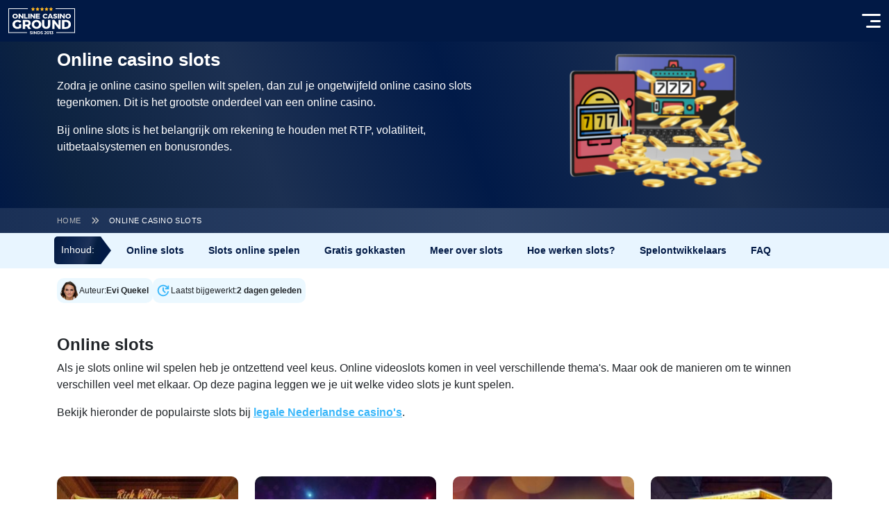

--- FILE ---
content_type: text/html; charset=UTF-8
request_url: https://www.onlinecasinoground.nl/slots/
body_size: 41149
content:
<!doctype html><html lang="nl-NL" class="has-fastmenu has-ctabar"><head><script>(function(w,i,g){w[g]=w[g]||[];if(typeof w[g].push=='function')w[g].push(i)})
(window,'GTM-WSL8VSX','google_tags_first_party');</script><script>(function(w,d,s,l){w[l]=w[l]||[];(function(){w[l].push(arguments);})('set', 'developer_id.dY2E1Nz', true);
		var f=d.getElementsByTagName(s)[0],
		j=d.createElement(s);j.async=true;j.src='/google/';
		f.parentNode.insertBefore(j,f);
		})(window,document,'script','dataLayer');</script><meta name="robots" content="max-snippet:-1, max-image-preview:large, max-video-preview:-1"><link rel="preconnect" href="https://cdn.onlinecasinoground.nl"><link rel="preload" href="/wp-content/themes/onlinecasinoground/fonts/latin4.woff2" as="font" type="font/woff2" crossorigin><link rel="preload" href="/wp-content/themes/onlinecasinoground/fonts/latin5.woff2" as="font" type="font/woff2" crossorigin><link rel="preload" href="/wp-content/themes/onlinecasinoground/fonts/latin6.woff2" as="font" type="font/woff2" crossorigin><link rel="preload" href="/wp-content/themes/onlinecasinoground/fonts/latin7.woff2" as="font" type="font/woff2" crossorigin><link rel="preload" href="https://cdn.onlinecasinoground.nl/2024/09/header-online-slots-pagina-445x200.png" as="image" type="image/png" fetchpriority="high"><link rel="preload" href="/wp-content/themes/onlinecasinoground/img/online-casino-ground-logo.svg" as="image" type="image/svg+xml"><script class="structured-data" type="application/ld+json">
  {"@context":"https:\/\/schema.org","@graph":[{"@id":"https:\/\/www.onlinecasinoground.nl\/#organization","@type":"Organization","name":"Online Casino Ground","alternateName":"OCG","url":"https:\/\/www.onlinecasinoground.nl","address":{"@type":"PostalAddress","addressCountry":"NL","addressLocality":"Berlicum","addressRegion":"Noord-Brabant","postalCode":"5258 BA","streetAddress":"Hoogstraat 47"},"email":"info@onlinecasinoground.nl","employee":[{"@id":"https:\/\/www.onlinecasinoground.nl\/auteur\/evi-quekel\/#person"}],"foundingDate":"2013-01-30","hasCredential":[{"@type":"EducationalOccupationalCredential","name":"KVA Compliant","description":"Keurmerk Verantwoorde Affiliates (KVA) voor naleving van de code verantwoord affiliatemarketing.","credentialCategory":"Compliance certification","recognizedBy":{"@type":"Organization","name":"Keurmerk Verantwoorde Affiliates","alternateName":"KVA","legalName":"XY Legal Solutions","url":"https:\/\/kva.nl\/","location":{"@type":"Place","address":{"@type":"PostalAddress","addressCountry":"NL","addressLocality":"Utrecht","addressRegion":"Utrecht","postalCode":"3584 BL","streetAddress":"Euclideslaan 1"}}},"image":{"@type":"ImageObject","inLanguage":"nl-NL","@id":"https:\/\/kva.nl\/#logo","url":"https:\/\/kva.nl\/wp-content\/uploads\/2021\/08\/cropped-cropped-wit-kva.nl-logo-1-120x40.png","contentUrl":"https:\/\/kva.nl\/wp-content\/uploads\/2021\/08\/cropped-cropped-wit-kva.nl-logo-1-120x40.png","width":120,"height":40,"caption":"KVA-logo"}}],"location":{"@type":"Place","address":{"@type":"PostalAddress","addressCountry":"NL","addressLocality":"Berlicum","addressRegion":"Noord-Brabant","postalCode":"5258 BA","streetAddress":"Hoogstraat 47"}},"logo":{"@id":"https:\/\/www.onlinecasinoground.nl\/#logo","@type":"ImageObject","name":"online-casino-ground-logo","width":96,"height":40,"contentUrl":"https:\/\/www.onlinecasinoground.nl\/wp-content\/themes\/onlinecasinoground\/img\/online-casino-ground-logo.svg","thumbnailUrl":"https:\/\/www.onlinecasinoground.nl\/wp-content\/themes\/onlinecasinoground\/img\/online-casino-ground-logo.svg","encodingFormat":"image\/svg+xml","datePublished":"2025-04-17T13:34:58+00:00","dateModified":"2025-04-17T13:34:58+00:00"},"numberOfEmployees":{"@type":"QuantitativeValue","minValue":10,"maxValue":50},"parentOrganization":{"@id":"https:\/\/bcbleads.nl\/#organisation","@type":"Organization","name":"BCB B.V.","legalName":"BCB B.V.","alternateName":"BCB","url":"https:\/\/bcbleads.nl","address":{"@type":"PostalAddress","addressCountry":"NL","addressLocality":"Berlicum","addressRegion":"Noord-Brabant","postalCode":"5258 BA","streetAddress":"Hoogstraat 47"},"location":{"@type":"Place","address":{"@type":"PostalAddress","addressCountry":"NL","addressLocality":"Berlicum","addressRegion":"Noord-Brabant","postalCode":"5258 BA","streetAddress":"Hoogstraat 47"}},"email":"info@bcbleads.nl","founder":{"@id":"https:\/\/www.onlinecasinoground.nl\/auteur\/frank-op-de-woerd\/#person"},"foundingDate":"2021-03-12","foundingLocation":{"@type":"Place","address":{"@type":"PostalAddress","addressCountry":"NL","addressLocality":"Berlicum","addressRegion":"Noord-Brabant","postalCode":"5258 BA","streetAddress":"Hoogstraat 47"}},"vatID":"NL862366446B01","logo":{"@type":"ImageObject","inLanguage":"nl-NL","@id":"https:\/\/bcbleads.nl\/#logo","url":"https:\/\/bcbleads.nl\/wp-content\/uploads\/2024\/02\/BCB-BV-logo-261x44.png","contentUrl":"https:\/\/bcbleads.nl\/wp-content\/uploads\/2024\/02\/BCB-BV-logo-261x44.png","width":241,"height":44,"caption":"BCB-BV-logo"},"numberOfEmployees":{"@type":"QuantitativeValue","minValue":10,"maxValue":50},"contactPoint":{"@type":"ContactPoint","contactType":"any","email":"info@bcbleads.nl","areaServed":"NL","availableLanguage":["Dutch","English"]}},"sameAs":["https:\/\/www.linkedin.com\/company\/80284104\/","https:\/\/www.instagram.com\/ocgnederland\/","https:\/\/www.youtube.com\/channel\/UC7f-74-rXzNGIf_vryn14NA","https:\/\/x.com\/OCGNederland","https:\/\/bsky.app\/profile\/ocgnederland.bsky.social","https:\/\/nl.trustpilot.com\/review\/onlinecasinoground.nl"],"contactPoint":{"@type":"ContactPoint","contactType":"any","email":"info@onlinecasinoground.nl","areaServed":"NL","availableLanguage":["Dutch","English"]}},{"@type":"WebSite","@id":"https:\/\/www.onlinecasinoground.nl\/#website","name":"Online Casino Ground","alternateName":"OCG","url":"https:\/\/www.onlinecasinoground.nl","inLanguage":"nl-NL","description":"OnlineCasinoGround.nl is d\u00e9 gids met alle betrouwbare en eerlijke informatie over online gokken. Vind hier informatie over de betrouwbaarheid van online casino\u2019s, bonusvoorwaarden en de nieuwste spellen. Experts van OnlineCasinoGround hebben alle spellen getest en voorzien van een eerlijke review.","publisher":{"@id":"https:\/\/www.onlinecasinoground.nl\/#organization"},"image":{"@id":"https:\/\/www.onlinecasinoground.nl\/#logo","@type":"ImageObject","name":"online-casino-ground-logo","width":96,"height":40,"contentUrl":"https:\/\/www.onlinecasinoground.nl\/wp-content\/themes\/onlinecasinoground\/img\/online-casino-ground-logo.svg","thumbnailUrl":"https:\/\/www.onlinecasinoground.nl\/wp-content\/themes\/onlinecasinoground\/img\/online-casino-ground-logo.svg","encodingFormat":"image\/svg+xml","datePublished":"2025-04-17T13:34:58+00:00","dateModified":"2025-04-17T13:34:58+00:00"},"potentialAction":{"@type":"SearchAction","target":"https:\/\/www.onlinecasinoground.nl\/?s={search_term_string}","query-input":"required name=search_term_string"}},{"@id":"https:\/\/www.onlinecasinoground.nl\/slots\/#breadcrumbs","@type":"BreadcrumbList","itemListElement":[{"@type":"ListItem","position":1,"name":"Home","item":"https:\/\/www.onlinecasinoground.nl\/"},{"@type":"ListItem","position":2,"name":"Online casino slots","item":"https:\/\/www.onlinecasinoground.nl\/slots\/"}]},{"@type":"WebPage","@id":"https:\/\/www.onlinecasinoground.nl\/slots\/#webpage","breadcrumb":{"@id":"https:\/\/www.onlinecasinoground.nl\/slots\/#breadcrumbs"},"url":"https:\/\/www.onlinecasinoground.nl\/slots\/","image":{"@type":"ImageObject","name":"header-online-slots-pagina","inLanguage":"nl-NL","width":890,"height":400,"url":"https:\/\/cdn.onlinecasinoground.nl\/2024\/09\/header-online-slots-pagina.png","contentUrl":"https:\/\/cdn.onlinecasinoground.nl\/2024\/09\/header-online-slots-pagina.png","contentSize":"145KB","thumbnailUrl":"https:\/\/cdn.onlinecasinoground.nl\/2024\/09\/header-online-slots-pagina-160x160.png","encodingFormat":"image\/png","datePublished":"2024-09-28T12:44:18+00:00","dateModified":"2024-09-28T12:44:28+00:00"},"author":{"@id":"https:\/\/www.onlinecasinoground.nl\/auteur\/evi-quekel\/#person"},"dateModified":"2026-01-22T15:45:51+00:00","datePublished":"2019-03-27T00:27:37+00:00","inLanguage":"nl-NL","isPartOf":{"@id":"https:\/\/www.onlinecasinoground.nl\/#website"},"hasPart":{"@type":"FAQPage","@id":"https:\/\/www.onlinecasinoground.nl\/slots\/#faqpage"}},{"@type":"FAQPage","@id":"https:\/\/www.onlinecasinoground.nl\/slots\/#faqpage","isPartOf":{"@id":"https:\/\/www.onlinecasinoground.nl\/slots\/#webpage"},"mainEntity":[{"@type":"Question","name":" Wat zijn slots?","acceptedAnswer":{"@type":"Answer","text":"Slots zijn (online) speelautomaten, ook wel video slots genoemd. Een slot is een mechanisch kansspel met symbolen, rollen en winlijnen. Er zijn online honderden verschillende slots te vinden, van klassieke simpele varianten tot moderne thema slots. Moderne video slots bevatten winlijnen, extra features en scherpe graphics. Daarnaast valt elk video slot onder een thema zoals films, muziek en avontuur. Voorbeelden van zulke thema spellen zijn Red Riding Hood en Copy Cats van softwareontwikkelaar NetEnt."}},{"@type":"Question","name":" Hoe werken slots in casino's?","acceptedAnswer":{"@type":"Answer","text":"Spelen op een online slot is eenvoudig. Je hebt wel een account nodig. Dus als je deze nog niet hebt dan moet je die eerst aanmaken.\r\n\r\nDaarna kun je op je account geld storten. Met dit geld kun je gaan spelen op een slot. Kies een slot uit het aanbod. Je opent deze en kiest dan met welke inzet je wil gaan spelen.\r\n\r\nNadat je je inzet bepaald hebt klik je op 'spin'. De rollen gaan draaien en komen tot stilstand. Heb je een winnende combinatie op de rollen? Dan wordt dit meteen toegevoegd aan je saldo."}},{"@type":"Question","name":" Welke slot betaalt het beste uit?","acceptedAnswer":{"@type":"Answer","text":"Elke videoslot is onderdeel van kansspelen. Dat betekent dat de uitkomst op toeval berust. Maar als je toch graag zo min mogelijk risico wil lopen op het verliezen van je geld, dan moet je hierop letten.\r\n\r\nDe gokkasten die het beste uitbetalen hebben een hoog RTP. Dit betekent Return to Player, oftewel: uitbetalingspercentage. Hoe hoger de RTP, hoe lager het huisvoordeel."}},{"@type":"Question","name":" Kan er geld gewonnen worden bij het spelen van slots?","acceptedAnswer":{"@type":"Answer","text":"Bij de meeste video slots wint de speler geld als minstens drie van dezelfde symbolen op een winlijn staan. De verschillende wincombinaties en mogelijkheden om te winnen verschillen echter sterk per slot. De spelregels per slot zijn te vinden in het informatietabje binnen het speelveld."}},{"@type":"Question","name":" Zijn online slots betrouwbaar?","acceptedAnswer":{"@type":"Answer","text":"Wettelijk gezien moet ieder online slot verplicht een stukje software bevatten: de Random Number Generator (RNG). De RNG technologie zorgt ervoor dat de symbolen willekeurig vallen. Hierdoor is het onmogelijk om het slot te manipuleren. Deze RNG is verplicht bij aantoonbare betrouwbare online casino's. Een online casino is pas betrouwbaar als het over een casinovergunning beschikt, zoals de vergunningen uit Malta, het Verenigd Koninkrijk en vanaf oktober 2021 van de Nederlandse Kansspelautoriteit."}},{"@type":"Question","name":" Hoe win ik een slots jackpot?","acceptedAnswer":{"@type":"Answer","text":"De mogelijkheden om een jackpot te winnen, verschillen per video slot. Bij het slot Mega Moolah maak je bijvoorbeeld kans op de jackpot door een willekeurige start van het Jackpot Wheel, een soort rad van fortuin. Bij video slot Major Millions kan de jackpot door 5 Major Millions gewonnen worden door symbolen te verzamelen op de 15e winlijn. \r\n\r\nDe meeste voorkomende manier om een flinke geldprijs te winnen is om het bonusspel te activeren. Vervolgens maakt de speler kans op een geldprijs door bepaalde wincombinaties te maken."}},{"@type":"Question","name":" Welke soorten jackpots zijn er?","acceptedAnswer":{"@type":"Answer","text":"Het type jackpot bepaalt de grootte en de frequentie van de geldprijs. De meeste voorkomende jackpots zijn de \u2018fixed\u2019 geldprijzen en progressieve jackpots. Een \u2018fixed\u2019 jackpot bevat een vaste geldprijs die niet zal fluctueren. De geldprijs van een progressieve jackpot groeit daarentegen met de dag. Dat komt omdat meerdere spelers geld inzetten op dezelfde slot. Hoe langer de jackpot niet wordt gewonnen, des te groter de geldprijs zal zijn als hij uiteindelijk wel valt."}}]},{"@id":"https:\/\/www.onlinecasinoground.nl\/auteur\/evi-quekel\/#person","@type":"Person","name":"Evi Quekel","url":"https:\/\/www.onlinecasinoground.nl\/auteur\/evi-quekel\/","givenName":"Evi","familyName":"Quekel","image":{"@type":"ImageObject","name":"evi-qeukel-foto","inLanguage":"nl-NL","width":290,"height":290,"url":"https:\/\/cdn.onlinecasinoground.nl\/2024\/04\/evi-qeukel-foto.png","contentUrl":"https:\/\/cdn.onlinecasinoground.nl\/2024\/04\/evi-qeukel-foto.png","contentSize":"53KB","thumbnailUrl":"https:\/\/cdn.onlinecasinoground.nl\/2024\/04\/evi-qeukel-foto-160x160.png","encodingFormat":"image\/png","datePublished":"2024-04-29T15:55:31+00:00","dateModified":"2024-04-29T17:09:36+00:00"},"jobTitle":"Senior Editor","description":"Evi is als Senior Editor verantwoordelijk voor alle content op OnlineCasinoGround. Ze stuurt een team aan om ervoor te zorgen dat de website elke dag verbetert. Evi's expertise ligt bij casino bonussen. Met haar kennis over online gokken en bonussen wil ze de lezers van OnlineCasinoGround op een veilige, maar leuke manier kennis laten maken met online gokken. Daarnaast ontwikkelt ze zich ook steeds verder in SEO voor affiliate websites. Evi's motto? Teamwork makes the dream work!","honorificPrefix":"Mevr.","address":{"@type":"PostalAddress","addressLocality":"\u2019s-Hertogenbosch"},"sameAs":["https:\/\/www.linkedin.com\/in\/evi-quekel-b1405714b\/"],"birthDate":"1999-06-03","email":"evi@onlinecasinoground.nl","gender":"Female","knowsAbout":["iGaming","casino bonussen","casino spellen"],"knowsLanguage":["Nederlands","Engels","Spaans"],"nationality":{"@type":"Country","name":"Nederland","identifier":"NL"},"worksFor":{"@id":"https:\/\/www.onlinecasinoground.nl\/#organization"}}]}</script><meta charset="UTF-8"><meta name="viewport" content="width=device-width, initial-scale=1"><link rel="profile" href="https://gmpg.org/xfn/11"><link rel="icon" href="/favicon.ico" type="image/x-icon"><meta property="article:modified_time" content="2026-01-22T15:45:51+01:00"><meta name='robots' content='index, follow, max-image-preview:large, max-snippet:-1, max-video-preview:-1' /><style>img:is([sizes="auto" i], [sizes^="auto," i]) { contain-intrinsic-size: 3000px 1500px }</style><title>Online casino slots spelen ᐈ Reviews van slots en gratis spelen</title><meta name="description" content="De beste tips en de leukste slots met free spins en andere geweldige bonusfeatures. ☑️ Bekijk reviews van honderden videoslots!" /><link rel="canonical" href="https://www.onlinecasinoground.nl/slots/" /><meta property="og:locale" content="nl_NL" /><meta property="og:type" content="article" /><meta property="og:title" content="Online casino slots spelen ᐈ Reviews van slots en gratis spelen" /><meta property="og:description" content="De beste tips en de leukste slots met free spins en andere geweldige bonusfeatures. ☑️ Bekijk reviews van honderden videoslots!" /><meta property="og:url" content="https://www.onlinecasinoground.nl/slots/" /><meta property="og:site_name" content="Online Casino Ground" /><meta property="article:publisher" content="https://www.facebook.com/OnlineCasinoGroundNL" /><meta property="article:modified_time" content="2026-01-22T14:45:51+00:00" /><meta property="og:image" content="https://cdn.onlinecasinoground.nl/2024/09/header-online-slots-pagina.png" /><meta property="og:image:width" content="890" /><meta property="og:image:height" content="400" /><meta property="og:image:type" content="image/png" /><meta name="twitter:card" content="summary_large_image" /><meta name="twitter:site" content="@OCGNederland" /><meta name="twitter:label1" content="Geschatte leestijd" /><meta name="twitter:data1" content="4 minuten" /> <script defer src='https://static.cloudflareinsights.com/beacon.min.js' data-cf-beacon='{"token": "de3769de94d84f909ab0f261e5782248"}'></script> <style id='wp-block-library-inline-css' type='text/css'>
:root{--wp-admin-theme-color:#007cba;--wp-admin-theme-color--rgb:0,124,186;--wp-admin-theme-color-darker-10:#006ba1;--wp-admin-theme-color-darker-10--rgb:0,107,161;--wp-admin-theme-color-darker-20:#005a87;--wp-admin-theme-color-darker-20--rgb:0,90,135;--wp-admin-border-width-focus:2px;--wp-block-synced-color:#7a00df;--wp-block-synced-color--rgb:122,0,223;--wp-bound-block-color:var(--wp-block-synced-color)}@media (min-resolution:192dpi){:root{--wp-admin-border-width-focus:1.5px}}.wp-element-button{cursor:pointer}:root{--wp--preset--font-size--normal:16px;--wp--preset--font-size--huge:42px}:root .has-very-light-gray-background-color{background-color:#eee}:root .has-very-dark-gray-background-color{background-color:#313131}:root .has-very-light-gray-color{color:#eee}:root .has-very-dark-gray-color{color:#313131}:root .has-vivid-green-cyan-to-vivid-cyan-blue-gradient-background{background:linear-gradient(135deg,#00d084,#0693e3)}:root .has-purple-crush-gradient-background{background:linear-gradient(135deg,#34e2e4,#4721fb 50%,#ab1dfe)}:root .has-hazy-dawn-gradient-background{background:linear-gradient(135deg,#faaca8,#dad0ec)}:root .has-subdued-olive-gradient-background{background:linear-gradient(135deg,#fafae1,#67a671)}:root .has-atomic-cream-gradient-background{background:linear-gradient(135deg,#fdd79a,#004a59)}:root .has-nightshade-gradient-background{background:linear-gradient(135deg,#330968,#31cdcf)}:root .has-midnight-gradient-background{background:linear-gradient(135deg,#020381,#2874fc)}.has-regular-font-size{font-size:1em}.has-larger-font-size{font-size:2.625em}.has-normal-font-size{font-size:var(--wp--preset--font-size--normal)}.has-huge-font-size{font-size:var(--wp--preset--font-size--huge)}.has-text-align-center{text-align:center}.has-text-align-left{text-align:left}.has-text-align-right{text-align:right}#end-resizable-editor-section{display:none}.aligncenter{clear:both}.items-justified-left{justify-content:flex-start}.items-justified-center{justify-content:center}.items-justified-right{justify-content:flex-end}.items-justified-space-between{justify-content:space-between}.screen-reader-text{border:0;clip-path:inset(50%);height:1px;margin:-1px;overflow:hidden;padding:0;position:absolute;width:1px;word-wrap:normal!important}.screen-reader-text:focus{background-color:#ddd;clip-path:none;color:#444;display:block;font-size:1em;height:auto;left:5px;line-height:normal;padding:15px 23px 14px;text-decoration:none;top:5px;width:auto;z-index:100000}html :where(.has-border-color){border-style:solid}html :where([style*=border-top-color]){border-top-style:solid}html :where([style*=border-right-color]){border-right-style:solid}html :where([style*=border-bottom-color]){border-bottom-style:solid}html :where([style*=border-left-color]){border-left-style:solid}html :where([style*=border-width]){border-style:solid}html :where([style*=border-top-width]){border-top-style:solid}html :where([style*=border-right-width]){border-right-style:solid}html :where([style*=border-bottom-width]){border-bottom-style:solid}html :where([style*=border-left-width]){border-left-style:solid}html :where(img[class*=wp-image-]){height:auto;max-width:100%}:where(figure){margin:0 0 1em}html :where(.is-position-sticky){--wp-admin--admin-bar--position-offset:var(--wp-admin--admin-bar--height,0px)}@media screen and (max-width:600px){html :where(.is-position-sticky){--wp-admin--admin-bar--position-offset:0px}}
</style>
<script defer type="text/javascript" src="/wp-content/themes/onlinecasinoground/assets/main.7742e12195f728014eb4.js" id="appjs-defer-js"></script>
<script type="text/javascript" id="scriptloader-defer-js-extra">
/* <![CDATA[ */
var globals = {"theme_directory":"https:\/\/www.onlinecasinoground.nl\/wp-content\/themes\/onlinecasinoground","assets_manifest":{"block-acf-blog-overview-script.js":"assets\/block-acf-blog-overview.cdac979d5d5bba0b02c4.min.js","block-acf-bonus-calendar-script.js":"assets\/block-acf-bonus-calendar.de868731b0da4486b91a.min.js","block-acf-casino-columns-script.js":"assets\/block-acf-casino-columns.fee3312cce9765d85209.min.js","block-acf-casino-filter-script.js":"assets\/block-acf-casino-filter.1857f4e0d0f194ee9e03.min.js","block-acf-casino-info-card-list-script.js":"assets\/block-acf-casino-info-card-list.11299240e7c7aecee7a0.min.js","block-acf-faq-script.js":"assets\/block-acf-faq.5641edf5b2223047de87.min.js","block-acf-games-filter-script.js":"assets\/block-acf-games-filter.94b9a0b1aac897a7a61f.min.js","block-acf-livestream-player-script.js":"assets\/block-acf-livestream-player.e52de3bbcaecc1f961f3.min.js","block-acf-media-player-script.js":"assets\/block-acf-media-player.5447b5c93604c757ee2a.min.js","block-acf-old-content-card-grid-script.js":"assets\/block-acf-old-content-card-grid.cf76346415f4279ba861.min.js","block-acf-old-row-cards-script.js":"assets\/block-acf-old-row-cards.56c614bcca91b45d38fd.min.js","block-acf-old-tabbed-content-section-script.js":"assets\/block-acf-old-tabbed-content-section.16f917f20252537d9943.min.js","block-acf-play-game-script.js":"assets\/block-acf-play-game.07796b08cb03c1f6011c.min.js","block-acf-software-filter-script.js":"assets\/block-acf-software-filter.e213e8c24c19d7e937fb.min.js","block-acf-software-overview-script.js":"assets\/block-acf-software-overview.62126723b28c83a91979.min.js","block-yoast-faq-block-script.js":"assets\/block-yoast-faq-block.0f4e0316e77efcb690c8.min.js","bootstrap-collapse.js":"assets\/bootstrap-collapse.3513b096fb29a263b38c.js","essential-ajax-search.js":"assets\/essential-ajax-search.ef5c25108e72a76d87e1.js","essential-navigation-dynamic.js":"assets\/essential-navigation-dynamic.88d245b5d625eb3b3924.js","reused-slider.js":"assets\/reused-slider.54967c1a15d4ce5e6be3.js","scriptloader.js":"assets\/scriptloader.70d4f5589fa8d976d73c.js"}};
/* ]]> */
</script>
<script defer type="text/javascript" src="/wp-content/themes/onlinecasinoground/assets/scriptloader.70d4f5589fa8d976d73c.js" id="scriptloader-defer-js"></script><link rel="alternate" title="oEmbed (JSON)" type="application/json+oembed" href="/wp-json/oembed/1.0/embed?url=https%3A%2F%2Fwww.onlinecasinoground.nl%2Fslots%2F" /><link rel="alternate" title="oEmbed (XML)" type="text/xml+oembed" href="/wp-json/oembed/1.0/embed?url=https%3A%2F%2Fwww.onlinecasinoground.nl%2Fslots%2F&#038;format=xml" /><style type="text/css">.recentcomments a{display:inline !important;padding:0 !important;margin:0 !important;}</style><link rel="icon" href="https://cdn.onlinecasinoground.nl/2024/05/cropped-OCG-site-pictogram-40x40.jpg" sizes="32x32" /><link rel="icon" href="https://cdn.onlinecasinoground.nl/2024/05/cropped-OCG-site-pictogram-300x300.jpg" sizes="192x192" /><link rel="apple-touch-icon" href="https://cdn.onlinecasinoground.nl/2024/05/cropped-OCG-site-pictogram-184x184.jpg" /><meta name="msapplication-TileImage" content="https://cdn.onlinecasinoground.nl/2024/05/cropped-OCG-site-pictogram-300x300.jpg" /><script>
    (()=>{if(window.location.hash){const{hash:o}=window.location;window.originalUrl=window.location.href,window.scrollToTarget=o,window.history.replaceState({},document.title,window.location.pathname+window.location.search)}window.getFastMenu=function(){if(window.elementFastMenu)return window.elementFastMenu;const o=document.querySelector(".fastMenu__container");return window.elementFastMenu=o,o},window.getCtaBar=function(){if(window.elementCtaBar)return window.elementCtaBar;const o=document.querySelector(".ctaBar");return window.elementCtaBar=o,o},window.onReadyScrollToId=function(o,e){o.preventDefault();const t=e.getAttribute("href");if(t){window.scrollToTarget=t;const o=new URL(window.location.href);o.hash=t,window.originalUrl=o.toString(),window.completeHashScroll()}},window.completeHashScroll=function(){if("scrollToTarget"in window&&!0===window.scrollReady&&localStorage.getItem("age-gate-group")&&(!0===window.glideRequired&&"setupGlide"in window&&!("glideReady"in window)&&window.setupGlide(),!1===window.glideRequired||!0===window.glideRequired&&"setupGlide"in window&&!0===window.glideReady)){let o=document.getElementById(window.scrollToTarget.replace("#",""));if(o){const e=window.getFastMenu(),t=window.getCtaBar(),n=60,i=e?e.scrollHeight:0,w=t?t.scrollHeight:0;let l=0,r=o.getBoundingClientRect().top+window.scrollY;if(!o.classList.contains("top-level")){const e=o.closest(".top-level");if(e){const t=75,n=e.getBoundingClientRect().top+window.scrollY;n>r-t&&n<r&&(o=e,r=n)}}"h"===o.tagName.charAt(0).toLowerCase()&&(l=60);const d=o=>o-n-i-w-l;window.scrollTo({top:d(r),behavior:"smooth"}),requestAnimationFrame(()=>{const e=o.getBoundingClientRect().top+window.scrollY;Math.floor(r)!==Math.floor(e)&&window.scrollTo({top:d(e),behavior:"smooth"})})}delete window.scrollToTarget,"originalUrl"in window&&(window.history.replaceState({},document.title,window.removeAttributesFromUrl(window.originalUrl)),delete window.originalUrl)}}})();</script> <style id="essential-style">
    .h1,h1{font-size:26px}.h1,.h2,h1,h2{font-weight:700;line-height:1.2;margin-bottom:.5rem;margin-top:0}.h2,h2{font-size:24px}.h3,h3{font-size:20px}.h3,.h4,h3,h4{font-weight:700;line-height:1.2;margin-bottom:.5rem;margin-top:0}.h4,h4{font-size:18px}.h5,h5{font-size:16px}.h5,.h6,h5,h6{font-weight:700;line-height:1.2;margin-bottom:.5rem;margin-top:0}.h6,h6{font-size:14px}@font-face{font-display:optional;font-family:Poppins;font-style:normal;font-weight:400;src:url(/wp-content/themes/onlinecasinoground/fonts/latin4.woff2) format("woff2");unicode-range:U+0000-00FF,U+0131,U+0152-0153,U+02BB-02BC,U+02C6,U+02DA,U+02DC,U+2000-206F,U+2074,U+20AC,U+2122,U+2191,U+2193,U+2212,U+2215,U+FEFF,U+FFFD}@font-face{font-display:optional;font-family:Poppins;font-style:normal;font-weight:500;src:url(/wp-content/themes/onlinecasinoground/fonts/latin5.woff2) format("woff2");unicode-range:U+0000-00FF,U+0131,U+0152-0153,U+02BB-02BC,U+02C6,U+02DA,U+02DC,U+2000-206F,U+2074,U+20AC,U+2122,U+2191,U+2193,U+2212,U+2215,U+FEFF,U+FFFD}@font-face{font-display:optional;font-family:Poppins;font-style:normal;font-weight:600;src:url(/wp-content/themes/onlinecasinoground/fonts/latin6.woff2) format("woff2");unicode-range:U+0000-00FF,U+0131,U+0152-0153,U+02BB-02BC,U+02C6,U+02DA,U+02DC,U+2000-206F,U+2074,U+20AC,U+2122,U+2191,U+2193,U+2212,U+2215,U+FEFF,U+FFFD}@font-face{font-display:optional;font-family:Poppins;font-style:normal;font-weight:700;src:url(/wp-content/themes/onlinecasinoground/fonts/latin7.woff2) format("woff2");unicode-range:U+0000-00FF,U+0131,U+0152-0153,U+02BB-02BC,U+02C6,U+02DA,U+02DC,U+2000-206F,U+2074,U+20AC,U+2122,U+2191,U+2193,U+2212,U+2215,U+FEFF,U+FFFD}@font-face{font-display:optional;font-family:Poppins;font-style:normal;font-weight:400;src:url(/wp-content/themes/onlinecasinoground/fonts/ext4.woff2) format("woff2");unicode-range:U+0100-024F,U+0259,U+1E00-1EFF,U+2020,U+20A0-20AB,U+20AD-20CF,U+2113,U+2C60-2C7F,U+A720-A7FF}@font-face{font-display:optional;font-family:Poppins;font-style:normal;font-weight:500;src:url(/wp-content/themes/onlinecasinoground/fonts/ext5.woff2) format("woff2");unicode-range:U+0100-024F,U+0259,U+1E00-1EFF,U+2020,U+20A0-20AB,U+20AD-20CF,U+2113,U+2C60-2C7F,U+A720-A7FF}@font-face{font-display:optional;font-family:Poppins;font-style:normal;font-weight:600;src:url(/wp-content/themes/onlinecasinoground/fonts/ext6.woff2) format("woff2");unicode-range:U+0100-024F,U+0259,U+1E00-1EFF,U+2020,U+20A0-20AB,U+20AD-20CF,U+2113,U+2C60-2C7F,U+A720-A7FF}@font-face{font-display:optional;font-family:Poppins;font-style:normal;font-weight:700;src:url(/wp-content/themes/onlinecasinoground/fonts/ext7.woff2) format("woff2");unicode-range:U+0100-024F,U+0259,U+1E00-1EFF,U+2020,U+20A0-20AB,U+20AD-20CF,U+2113,U+2C60-2C7F,U+A720-A7FF}body,html{font-family:Poppins,Helvetica Neue,Arial,sans-serif!important;margin:0;padding:0}html{margin-top:0!important;overflow-x:hidden;width:100%}a{color:#3ab7fa;font-weight:700;text-decoration:underline}a:hover{color:#00a6ff;text-decoration:none}*,:after,:before{box-sizing:border-box}html{scroll-padding-top:110px;touch-action:manipulation}html.has-fastmenu:not(.has-ctabar){scroll-padding-top:150px}html.has-ctabar:not(.has-fastmenu){scroll-padding-top:175px}html.has-fastmenu.has-ctabar{scroll-padding-top:225px}body,html{overflow-x:hidden}img{color:#0000}
</style>
<style id="critical-style" data-site-sheets="2" data-template-sheets="0" data-block-sheets="11">
    :root{--bs-highlight-color:#212529;--bs-highlight-bg:#fff3cd}*,:after,:before{box-sizing:border-box}@media(prefers-reduced-motion:no-preference){:root{scroll-behavior:smooth}}body{background-color:#fff;color:#212529;font-size:1rem;font-weight:400;line-height:1.5;margin:0;-webkit-text-size-adjust:100%;-webkit-tap-highlight-color:rgba(0,0,0,0)}hr{border:0;border-top:1px solid;color:inherit;margin:1rem 0;opacity:.25}p{margin-bottom:1rem;margin-top:0}abbr[title]{cursor:help;-webkit-text-decoration:underline dotted;text-decoration:underline dotted;-webkit-text-decoration-skip-ink:none;text-decoration-skip-ink:none}address{font-style:normal;line-height:inherit;margin-bottom:1rem}ul{padding-left:2rem}dl,ul{margin-bottom:1rem;margin-top:0}ul ul{margin-bottom:0}dt{font-weight:700}dd{margin-bottom:.5rem;margin-left:0}b,strong{font-weight:bolder}small{font-size:.875em}mark{background-color:var(--bs-highlight-bg);color:var(--bs-highlight-color);padding:.1875em}code,pre{font-family:SFMono-Regular,Menlo,Monaco,Consolas,Liberation Mono,Courier New,monospace;font-size:1em}pre{display:block;font-size:.875em;margin-bottom:1rem;margin-top:0;overflow:auto}pre code{color:inherit;font-size:inherit;word-break:normal}code{color:#000;font-size:.875em;word-wrap:break-word}a>code{color:inherit}figure{margin:0 0 1rem}img,svg{vertical-align:middle}table{border-collapse:collapse;caption-side:bottom}caption{color:rgba(33,37,41,.749);padding-bottom:.5rem;padding-top:.5rem;text-align:left}th{text-align:inherit;text-align:-webkit-match-parent}tbody,td,tfoot,th,thead,tr{border:0 solid;border-color:inherit}label{display:inline-block}button{border-radius:0}button:focus:not(:focus-visible){outline:0}button,input,optgroup,select,textarea{font-family:inherit;font-size:inherit;line-height:inherit;margin:0}button,select{text-transform:none}[role=button]{cursor:pointer}select{word-wrap:normal}select:disabled{opacity:1}[list]:not([type=date]):not([type=datetime-local]):not([type=month]):not([type=week]):not([type=time])::-webkit-calendar-picker-indicator{display:none!important}[type=button],[type=reset],[type=submit],button{-webkit-appearance:button}[type=button]:not(:disabled),[type=reset]:not(:disabled),[type=submit]:not(:disabled),button:not(:disabled){cursor:pointer}::-moz-focus-inner{border-style:none;padding:0}textarea{resize:vertical}fieldset{border:0;margin:0;min-width:0;padding:0}legend{float:left;font-size:calc(1.275rem + .3vw);line-height:inherit;margin-bottom:.5rem;padding:0;width:100%}@media(min-width:1200px){legend{font-size:1.5rem}}legend+*{clear:left}::-webkit-datetime-edit-day-field,::-webkit-datetime-edit-fields-wrapper,::-webkit-datetime-edit-hour-field,::-webkit-datetime-edit-minute,::-webkit-datetime-edit-month-field,::-webkit-datetime-edit-text,::-webkit-datetime-edit-year-field{padding:0}::-webkit-inner-spin-button{height:auto}[type=search]{-webkit-appearance:textfield;outline-offset:-2px}::-webkit-search-decoration{-webkit-appearance:none}::-webkit-color-swatch-wrapper{padding:0}::file-selector-button{-webkit-appearance:button;font:inherit}output{display:inline-block}iframe{border:0}summary{cursor:pointer;display:list-item}progress{vertical-align:initial}[hidden]{display:none!important}.container,.container-fluid{--bs-gutter-x:1.5rem;--bs-gutter-y:0;margin-left:auto;margin-right:auto;padding-left:calc(var(--bs-gutter-x)*.5);padding-right:calc(var(--bs-gutter-x)*.5);width:100%}@media(min-width:576px){.container{max-width:540px}}@media(min-width:768px){.container{max-width:720px}}@media(min-width:992px){.container{max-width:960px}}@media(min-width:1200px){.container{max-width:1140px}}:root{}.row{--bs-gutter-x:1.5rem;--bs-gutter-y:0;display:flex;flex-wrap:wrap;margin-left:calc(var(--bs-gutter-x)*-.5);margin-right:calc(var(--bs-gutter-x)*-.5);margin-top:calc(var(--bs-gutter-y)*-1)}.row>*{box-sizing:border-box;flex-shrink:0;margin-top:var(--bs-gutter-y);max-width:100%;padding-left:calc(var(--bs-gutter-x)*.5);padding-right:calc(var(--bs-gutter-x)*.5);width:100%}.col{flex:1 0 0}.col-4{flex:0 0 auto;width:33.33333333%}.col-5{flex:0 0 auto;width:41.66666667%}.col-6{flex:0 0 auto;width:50%}.col-7{flex:0 0 auto;width:58.33333333%}.col-8{flex:0 0 auto;width:66.66666667%}.col-12{flex:0 0 auto;width:100%}@media(min-width:576px){.col-sm-4{flex:0 0 auto;width:33.33333333%}.col-sm-6{flex:0 0 auto;width:50%}.col-sm-12{flex:0 0 auto;width:100%}}@media(min-width:768px){.col-md-1{flex:0 0 auto;width:8.33333333%}.col-md-2{flex:0 0 auto;width:16.66666667%}.col-md-3{flex:0 0 auto;width:25%}.col-md-4{flex:0 0 auto;width:33.33333333%}.col-md-5{flex:0 0 auto;width:41.66666667%}.col-md-6{flex:0 0 auto;width:50%}.col-md-7{flex:0 0 auto;width:58.33333333%}.col-md-9{flex:0 0 auto;width:75%}.col-md-11{flex:0 0 auto;width:91.66666667%}.col-md-12{flex:0 0 auto;width:100%}}@media(min-width:992px){.col-lg-2{flex:0 0 auto;width:16.66666667%}.col-lg-3{flex:0 0 auto;width:25%}.col-lg-4{flex:0 0 auto;width:33.33333333%}.col-lg-5{flex:0 0 auto;width:41.66666667%}.col-lg-6{flex:0 0 auto;width:50%}.col-lg-7{flex:0 0 auto;width:58.33333333%}.col-lg-8{flex:0 0 auto;width:66.66666667%}.col-lg-9{flex:0 0 auto;width:75%}.col-lg-10{flex:0 0 auto;width:83.33333333%}.col-lg-12{flex:0 0 auto;width:100%}.offset-lg-2{margin-left:16.66666667%}}@media(min-width:1200px){.col-xl-3{flex:0 0 auto;width:25%}.col-xl-6{flex:0 0 auto;width:50%}.col-xl-7{flex:0 0 auto;width:58.33333333%}}.d-inline-block{display:inline-block!important}.d-block{display:block!important}.d-grid{display:grid!important}.d-flex{display:flex!important}.d-inline-flex{display:inline-flex!important}.d-none{display:none!important}.flex-row{flex-direction:row!important}.flex-column{flex-direction:column!important}.flex-grow-1{flex-grow:1!important}.flex-wrap{flex-wrap:wrap!important}.justify-content-start{justify-content:flex-start!important}.justify-content-center{justify-content:center!important}.justify-content-between{justify-content:space-between!important}.align-items-start{align-items:flex-start!important}.align-items-end{align-items:flex-end!important}.align-items-center{align-items:center!important}.align-self-start{align-self:flex-start!important}.order-1{order:1!important}.order-3{order:3!important}.m-0{margin:0!important}.mx-auto{margin-left:auto!important;margin-right:auto!important}.my-1{margin-bottom:.25rem!important;margin-top:.25rem!important}.mt-0{margin-top:0!important}.mt-1{margin-top:.25rem!important}.mt-2{margin-top:.5rem!important}.mt-3{margin-top:1rem!important}.mt-4{margin-top:1.5rem!important}.me-2{margin-right:.5rem!important}.mb-0{margin-bottom:0!important}.mb-1{margin-bottom:.25rem!important}.mb-3{margin-bottom:1rem!important}.p-0{padding:0!important}.px-0{padding-left:0!important;padding-right:0!important}.px-2{padding-left:.5rem!important;padding-right:.5rem!important}.px-3{padding-left:1rem!important;padding-right:1rem!important}.py-1{padding-bottom:.25rem!important;padding-top:.25rem!important}.pt-3{padding-top:1rem!important}.pb-3{padding-bottom:1rem!important}@media(min-width:576px){.align-items-sm-center{align-items:center!important}}@media(min-width:768px){.d-md-block{display:block!important}.d-md-flex{display:flex!important}.d-md-none{display:none!important}.flex-md-fill{flex:1 1 auto!important}.flex-md-row{flex-direction:row!important}.justify-content-md-end{justify-content:flex-end!important}.justify-content-md-between{justify-content:space-between!important}.order-md-2{order:2!important}.order-md-3{order:3!important}.mt-md-0{margin-top:0!important}.mb-md-0{margin-bottom:0!important}}@media(min-width:992px){.d-lg-block{display:block!important}.d-lg-flex{display:flex!important}.d-lg-none{display:none!important}.flex-lg-row{flex-direction:row!important}.flex-lg-grow-0{flex-grow:0!important}.flex-lg-nowrap{flex-wrap:nowrap!important}.justify-content-lg-center{justify-content:center!important}.align-items-lg-center{align-items:center!important}.order-lg-first{order:-1!important}.order-lg-1{order:1!important}.order-lg-2{order:2!important}.order-lg-last{order:6!important}}@media(min-width:1200px){.d-xl-block{display:block!important}.d-xl-none{display:none!important}}.collapse:not(.show){display:none}
    *,:after{animation-duration:0s!important;transition:none!important;transition-duration:0s!important}body{min-height:100vh}.tooltip__text{display:none!important}.loader{animation:ocgLoader 1s linear infinite;aspect-ratio:1;background:radial-gradient(farthest-side,#ffa516 94%,#0000) top/8px 8px no-repeat,conic-gradient(#0000 30%,#ffa516);border-radius:50%;-webkit-mask:radial-gradient(farthest-side,#0000 calc(100% - 8px),#000 0);width:50px}@keyframes ocgLoader{to{transform:rotate(1turn)}}:root{--bg-light:#e8f5ff;--bg-light-darken:#c1e4ff;--primary:#3ab7fa;--highlight:#d36513;--gold:#ffb723;--red:#ce5262;--dark:#0b0f33;--border:#bbdefc;--cta:#f67310;--cta-darken:#d36513;--wp--preset--spacing--one-rem:1rem;--wp--preset--spacing--two-rem:2rem;--wp--preset--spacing--three-rem:3rem;--wp--preset--spacing--four-rem:4rem}::selection{background:#011945;color:#fff}::-moz-selection{background:#011945;color:#fff}body{position:relative;z-index:1}body:after{background-color:#051a4100;content:"";height:100%;left:0;pointer-events:none;position:absolute;top:0;width:100%;z-index:999}body.modal-open{height:100vh;overflow:hidden}body.modal-open:after{background-color:#051a41cc;z-index:2147483645}.mobile-filter-overlay{background-color:#00000080;display:none;height:100%;left:0;position:absolute;top:0;width:100%;z-index:12}.mobile-filter-overlay--active{display:block}.img-fluid{height:auto;width:100%}.pt-one-rem{padding-top:1rem!important}.pt-two-rem{padding-top:2rem!important}.pt-three-rem{padding-top:3rem!important}.pt-four-rem{padding-top:4rem!important}.pb-one-rem{padding-bottom:1rem!important}.pb-two-rem{padding-bottom:2rem!important}.pb-three-rem{padding-bottom:3rem!important}.pb-four-rem{padding-bottom:4rem!important}.mb-half-rem{margin-bottom:.5rem!important}.mb-one-rem{margin-bottom:1rem!important}.mb-two-rem{margin-bottom:2rem!important}.mb-three-rem{margin-bottom:3rem!important}.mb-four-rem{margin-bottom:4rem!important}.mt-half-rem{margin-top:.5rem!important}.mt-one-rem{margin-top:1rem!important}.mt-two-rem{margin-top:2rem!important}.mt-three-rem{margin-top:3rem!important}.mt-four-rem{margin-top:4rem!important}.alignnone{margin:5px 20px 20px 0}.aligncenter,div.aligncenter{display:block;margin:5px auto}.alignright{float:right;margin:5px 0 20px 20px}.alignleft{float:left;margin:5px 20px 20px 0}a img.alignright{float:right;margin:5px 0 20px 20px}a img.alignleft,a img.alignnone{margin:5px 20px 20px 0}a img.alignleft{float:left}a img.aligncenter{display:block;margin-left:auto;margin-right:auto}.img-right{display:flex;margin-left:auto}.d-flex-center{align-items:center}.d-flex-center,.d-flex-center-end{display:flex;justify-content:center}.d-flex-center-end{align-items:flex-end}.d-flex-center-start{align-items:flex-start}.d-flex-between-start{align-items:flex-start;display:flex;justify-content:space-between}.d-flex-between-center{align-items:center;display:flex;justify-content:space-between}.d-flex-around-center{align-items:center;display:flex;justify-content:space-around}.d-flex-evenly-center{align-items:center;display:flex;justify-content:space-evenly}.d-flex-start{align-items:flex-start;display:flex;justify-content:flex-start}.d-flex-center-start{align-items:start;display:flex;justify-content:center}.d-flex-start-center{align-items:center;display:flex;justify-content:flex-start}.d-flex-end-center{align-items:center;display:flex;justify-content:flex-end}.d-flex-column{display:flex;flex-direction:column}.d-flex-row{display:flex;flex-direction:row}.radius-none{border-radius:0!important}.radius-tl-none{border-top-left-radius:0!important}.radius-tr-none{border-top-right-radius:0!important}.radius-bl-none{border-bottom-left-radius:0!important}.radius-br-none{border-bottom-right-radius:0!important}.radius-small{border-radius:4px!important}.radius-tl-small{border-top-left-radius:4px!important}.radius-tr-small{border-top-right-radius:4px!important}.radius-bl-small{border-bottom-left-radius:4px!important}.radius-br-small{border-bottom-right-radius:4px!important}.radius-regular{border-radius:5px!important}.radius-tl-regular{border-top-left-radius:5px!important}.radius-tr-regular{border-top-right-radius:5px!important}.radius-bl-regular{border-bottom-left-radius:5px!important}.radius-br-regular{border-bottom-right-radius:5px!important}.radius-large{border-radius:10px!important}.radius-tl-large{border-top-left-radius:10px!important}.radius-tr-large{border-top-right-radius:10px!important}.radius-bl-large{border-bottom-left-radius:10px!important}.radius-br-large{border-bottom-right-radius:10px!important}.has-blue-background-background-color{background-color:#e8f5ff!important}.has-blue-background-background-color:after{border-top-color:#e8f5ff!important}.has-orange-button-background-color{background-color:#f67310}.has-dark-blue-background-color{background-color:#1c3052}.has-white-background-color{background-color:#fff!important}.has-white-text-color{color:#fff}.has-blue-button-color{color:#3ab7fa}.has-blue-button-background-color{background-color:#3ab7fa}.wp-block-button.is-style-outline a.has-blue-button-color:hover{background-color:#3ab7fa;border-color:#3ab7fa;color:#fff!important}.wp-block-button.is-style-outline a.has-orange-button-color:hover{background-color:#f67310;border-color:#f67310;color:#fff!important}.modal{display:none;height:100%;left:0;outline:0;overflow:hidden;position:fixed;top:0;width:100%;z-index:1050}.modal-open .modal{overflow-x:hidden;overflow-y:auto}.force-image-28px{height:28px;object-fit:cover;width:28px}.force-image-34px{height:34px;object-fit:cover;width:34px}.force-image-54px{height:54px;object-fit:cover;width:54px}.ghostbutton{background-color:#3ab7fa00;border:1px solid #3ab7fa;border-radius:6px;color:#3ab7fa;font-weight:700;padding:15px 45px;text-align:center;text-decoration:none;transition:color .15s ease-in-out,background-color .15s ease-in-out}.bluebutton,.ghostbutton:hover{background-color:#3ab7fa;color:#fff;text-decoration:none}.bluebutton{-webkit-appearance:none;appearance:none;border:1px solid #3ab7fa;border-radius:6px;font-weight:700;padding:15px 45px;transition:color .15s ease-in-out,background-color .15s ease-in-out}.bluebutton:hover{background-color:#9babc5;color:#fff;text-decoration:none}.ui-card{border-radius:10px;padding:20px}.ui-card,.ui-card.has-white-background-color{background-color:#fff;box-shadow:0 2px 2px 0 #00000017}.ui-card.has-blue-background-background-color{background-color:#e8f5ff;box-shadow:0 2px 2px 0 #00000017}.rounded-20{border-radius:20px}#navigation-spacer{background-color:#011945;display:block;height:59px}.navigation{background-color:#011945;color:#fff;padding:5px 0;position:fixed;top:0;width:100vw;z-index:99}.navigation__brand{display:inline-block;font-size:1.25rem;line-height:inherit;margin-right:1rem;padding-bottom:.3125rem;padding-top:.3125rem;white-space:nowrap}.navigation__navbar{align-items:center;display:flex;justify-content:flex-end}.navigation__hamburger{align-items:flex-end;cursor:pointer;display:flex;flex-direction:column;height:20px;justify-content:space-between;width:30px}@media(min-width:1400px){.navigation__hamburger{display:none}}.navigation__hamburger .navigation__bar{background-color:#fff;border-radius:1.5px;height:3px;transition-duration:.25s;transition-property:width;transition-timing-function:cubic-bezier(.645,.045,.355,1)}.navigation__hamburger .navigation__bar--top{width:90%}.navigation__hamburger .navigation__bar--middle{width:50%}.navigation__hamburger .navigation__bar--bottom{width:70%}.navigation__list{display:flex;flex-direction:column;list-style-type:none;margin:0;padding:0}.navigation__item{margin-right:2px;position:relative}.navigation__item--transparent{opacity:.5}.navigation__item--clickable{cursor:pointer}.navigation__linkButton{align-items:center;background-color:#3ab7fa00;border-radius:10px;color:#fff;display:flex;height:100%;line-height:1;padding:5px 8px 5px 10px;position:relative;text-decoration:none;transition:background-color .15s cubic-bezier(.645,.045,.355,1)}.navigation__linkButton:hover{background-color:#3ab7fa1a}.navigation__icon{margin-right:6px}.navigation__linkInner{color:#fff;font-size:15px;font-weight:500;text-decoration:none;white-space:pre}.navigation__submenu{display:none}.navigation__searchIconWrapper{align-items:center;background-color:#3ab7fa;border-radius:100%;cursor:pointer;display:flex;font-size:20px;height:30px;justify-content:center;width:30px}.navigation__wrapper{align-items:center;height:100%;justify-content:flex-end}@media(max-width:1400px){.navigation__wrapper{display:none}}@media(min-width:1400px){.navigation__wrapper{display:flex}.navigation__wrapper .navigation__list{flex-direction:row;margin:0 12px 0 0}.navigation__wrapper .navigation__item--spaced{margin-right:12px}.navigation__wrapper .navigation__item.dropdown>.navigation__linkButton{padding-right:14px}.navigation__wrapper .navigation__item.dropdown>.navigation__linkButton:after{align-items:center;background-image:url("data:image/svg+xml;charset=utf-8,%3Csvg xmlns=%27http://www.w3.org/2000/svg%27 width=%2716%27 height=%2716%27 fill=%27%23fff%27 viewBox=%270 0 512 512%27%3E%3Cpath d=%27M233.4 406.6c12.5 12.5 32.8 12.5 45.3 0l192-192c12.5-12.5 12.5-32.8 0-45.3s-32.8-12.5-45.3 0L256 338.7 86.6 169.4c-12.5-12.5-32.8-12.5-45.3 0s-12.5 32.8 0 45.3l192 192z%27/%3E%3C/svg%3E");background-position:50%;background-repeat:no-repeat;background-size:contain;color:#fff;content:"";display:flex;font-size:12px;height:100%;margin-left:8px;margin-top:1px;position:relative;width:12px;z-index:10}.navigation__wrapper .navigation__item .navigation__submenuWrapper.show .navigation__submenu,.navigation__wrapper .navigation__item:hover.dropdown .navigation__submenu{opacity:1;pointer-events:all;transform:translateY(0)}.navigation__wrapper .navigation__item--sub{margin-bottom:8px;margin-right:0}.navigation__wrapper .navigation__item--sub:last-of-type{margin-bottom:0}.navigation__wrapper .navigation__item--hasDivider{padding-right:3px}.navigation__wrapper .navigation__item--hasDivider:after{background-color:#ffffff4d;content:"";height:20px;margin-right:2px;padding-right:1px;position:absolute;right:0;top:calc(50% + 2px);transform:translateY(-50%);width:1px}.navigation__wrapper .navigation__linkButton--active{background-color:#3ab7fa33}.navigation__wrapper .navigation__close{display:none}}.searchBox{display:none}
        .fastMenu__container{min-height:51px}.fastMenu__container.sticky .fastMenu{background-color:#dceefc;left:0;position:fixed;right:0;top:60px}@media(min-width:1200px){.fastMenu__container.sticky .fastMenu__inner{left:50%;transform:translateX(-50%)}}.fastMenu__container .fastMenu{background-color:#e8f5ff;min-height:51px;padding:0;position:relative;z-index:7}@media(min-width:1200px){.fastMenu__container .fastMenu{padding:5px 0}}.fastMenu__container .fastMenu>.container{position:relative}@media(max-width:1200px){.fastMenu__container .fastMenu .fastMenu__collapse{margin-left:1rem;margin-right:auto;max-height:0;overflow:hidden;padding-bottom:0}.fastMenu__container .fastMenu .fastMenu__collapse.show{max-height:300px;padding-bottom:10px}}@media(min-width:1200px){.fastMenu__container .fastMenu .fastMenu__collapse{display:flex;flex-basis:auto;margin-left:1rem;margin-right:auto}.fastMenu__container .fastMenu .fastMenu__collapse-nav{flex-direction:row}}.fastMenu__container .fastMenu__inner{align-items:center;display:flex;flex-wrap:wrap;justify-content:center;left:50%;position:relative;transform:translateX(-50%);width:100%}@media(min-width:1200px){.fastMenu__container .fastMenu__inner{left:8px;position:absolute;transform:translateX(0);width:max-content;z-index:8}}.fastMenu__container .fastMenu__title-container{color:#fff;display:none;font-size:14px;margin-right:5px}@media(min-width:1200px){.fastMenu__container .fastMenu__title-container{display:block}}.fastMenu__container .fastMenu__title-bg{background-image:linear-gradient(108deg,#021942,#0d234b 25%,#08214c 26%,#1d3259 66%,#041d40 80%,#011945);border-radius:5px 2px 2px 5px;height:40px;padding:9px 10px;position:relative}.fastMenu__container .fastMenu__title-bg:after{background-color:#011945;clip-path:polygon(0 0,100% 50%,0 100%);content:"";height:40px;position:absolute;right:-14px;top:0;width:15px}.fastMenu__container .fastMenu__toggle{align-items:center;-webkit-appearance:none;background-color:#0000;border:none;border-radius:0;color:#212529;cursor:pointer;display:flex;font-size:1.25rem;justify-content:center;line-height:1;padding:15px 10px!important;width:100%}@media(min-width:1200px){.fastMenu__container .fastMenu__toggle{display:none}}.fastMenu__container .fastMenu__toggle-text{color:#212529;margin-right:5px}.fastMenu__container .fastMenu__collapse-nav{display:flex;flex-direction:column;list-style:none;margin-bottom:0;padding-left:0}.fastMenu__container .fastMenu__nav-item{border-radius:0;font-size:14px;margin-right:5px;padding:0}.fastMenu__container .fastMenu__nav-link{background-color:#01194500;border-radius:5px;color:#011945;display:block;font-weight:600;padding:10px;text-decoration:none}@media(min-width:1200px){.fastMenu__container .fastMenu__nav-link{padding:10px 15px}}.fastMenu__container .fastMenu__nav-link:hover{background-color:#011945;color:#fff}.hero__headerSwitchPoint-container{position:relative}.hero__headerSwitchPoint-container .hero__headerSwitchPoint{bottom:60px;height:5px;left:0;position:absolute;width:1px}.hero .hero__wrapper{align-items:center;background-color:#011945;background-image:linear-gradient(249deg,#011945,#1c3052 22%,#011a48 48%,#1c3052 70%,#0d2341 91%,#011945);display:flex;justify-content:center;min-height:120px;padding:12px 0 10px;position:relative}.hero .hero__img{height:auto;width:100%}.hero .hero__image{margin-bottom:1rem}@media(max-width:992px){.hero .hero__image{align-items:center;display:flex;height:100%;justify-content:center;width:100%}}.hero .hero__content,.hero .hero__content h1,.hero .hero__content p{color:#fff}.hero .hero__content h1,.hero .hero__content h2,.hero .hero__content h3,.hero .hero__content h4{margin-bottom:10px}.hero .hero__content .hero__title--large{font-size:32px}@media(min-width:768px){.hero .hero__content .hero__title--large{font-size:36px}}.hero .hero__meta{padding:14px 0}.hero .hero__authors{display:flex;flex-wrap:wrap;gap:5px;justify-content:space-between}@media(min-width:768px){.hero .hero__authors{gap:10px;justify-content:flex-start}}.hero .hero__userTag{align-items:center;background-color:#3ab7fa1a;border-radius:10px;display:flex;flex-grow:1;gap:7px;max-width:50%;padding:4px 6px 4px 4px;position:relative;transition:background-color .15s ease-in-out}@media(min-width:768px){.hero .hero__userTag{flex-grow:unset;max-width:none;width:unset}.hero .hero__userTag .hero__name{flex-direction:row}}.hero .hero__userTag--clickable{cursor:pointer}.hero .hero__userTag--updatedAt{max-width:100%;width:100%}@media(min-width:768px){.hero .hero__userTag--updatedAt{margin-right:100%}}@media(min-width:992px){.hero .hero__userTag--updatedAt{margin-right:0;max-width:none;width:auto}}.hero .hero__name{column-gap:3px;display:flex;flex-direction:column;font-size:12px}.hero .hero__name--nowrap{flex-direction:row;text-wrap:nowrap}.hero .hero__userTag-clicker{height:100%;position:absolute;width:100%}.hero .hero__strong{font-weight:600}.hero__breadcrumbs{background-image:linear-gradient(91deg,#1a3056,#2e4367 56%,#182f58);padding:10px 0}.hero__breadcrumbs-wrapper{display:flex;list-style:none;margin:0;padding-left:0}.hero__breadcrumbs-wrapper>li{display:flex}.hero__breadcrumbs-link{align-items:center;color:#b9babc;display:flex;font-size:11px;font-weight:400;letter-spacing:.47px;line-height:1.5;text-decoration:none;text-transform:uppercase;transition:color .15s ease-in-out}.hero__breadcrumbs-link:hover{color:#fff}.hero__breadcrumbs-current{align-items:center;color:#fff;display:flex;font-size:11px;font-weight:500;letter-spacing:.47px;text-transform:uppercase}.hero__breadcrumbs-divider{align-items:center;color:#b9babc;display:flex;justify-content:center;width:40px}.hero__breadcrumbs-divider img{height:auto;width:12px}


.ctaBar{display:none}


.gameOverview .gameOverview__row{row-gap:15px}@media(min-width:768px){.gameOverview .gameOverview__row{row-gap:30px}}.gameOverview .gameOverview__buttonWrapper{display:flex;justify-content:center;margin-top:30px}.gameOverview .gameOverview__button{background-color:#3ab7fa;border-radius:6px;color:#fff;font-size:16px;font-weight:700;letter-spacing:.1px;line-height:1.5;padding:15px 45px;position:relative;text-decoration:none;transition-duration:.15s;transition-property:color,background-color;transition-timing-function:cubic-bezier(.645,.045,.355,1)}.gameOverview .gameOverview__button:hover{background-color:#9babc5;color:#fff}.gameOverview .gameOverview__card{position:relative}.gameOverview .gameOverview__card .gameOverview__card-inner{bottom:10px;left:10px;position:absolute;right:10px;z-index:2}.gameOverview .gameOverview__card .gameOverview__card-link{text-decoration:none}.gameOverview .gameOverview__card .gameOverview__card-button{align-items:center;background-color:#00ab00;border-radius:6px;bottom:0;color:#fff;display:flex;height:40px;justify-content:center;opacity:1;position:absolute;right:0;transform:translateX(0);transition-delay:.1s;transition-duration:.3s;transition-property:opacity,transform;transition-timing-function:cubic-bezier(.645,.045,.355,1);width:40px;z-index:2}.gameOverview .gameOverview__card .gameOverview__card-imageWrapper{border-radius:10px;overflow:hidden;position:relative;width:100%}.gameOverview .gameOverview__card .gameOverview__card-imageWrapper:after{background-image:linear-gradient(#0000,#000000b3);border-bottom-left-radius:10px;border-bottom-right-radius:10px;bottom:0;content:"";height:50px;left:0;position:absolute;transition:height .3s cubic-bezier(.645,.045,.355,1);width:100%}.gameOverview .gameOverview__card .gameOverview__card-image{height:auto;object-fit:cover;width:100%}.gameOverview .gameOverview__card .gameOverview__card-title{color:#0b0f33;font-weight:700;letter-spacing:-.2px;margin-top:5px;overflow:hidden;text-decoration:none;text-overflow:ellipsis;white-space:nowrap}.gameOverview .gameOverview__card .gameOverview__card-label{align-items:center;border-bottom:30px solid #0000;border-left:30px solid #0000;border-top-right-radius:10px;color:#fff;display:flex;height:58px;justify-content:center;position:absolute;right:0;text-transform:uppercase;top:0;width:58px}.gameOverview .gameOverview__card .gameOverview__card-label--hot{border-right:30px solid #ce5262;border-top:30px solid #ce5262}.gameOverview .gameOverview__card .gameOverview__card-label--new{border-right:30px solid #3ab7fa;border-top:30px solid #3ab7fa}.gameOverview .gameOverview__card .gameOverview__card-label--live{border-right:30px solid #00ab00;border-top:30px solid #00ab00}.gameOverview .gameOverview__card .gameOverview__card-labelInner{transform:rotate(45deg) translateY(-50%)}.gameOverview .gameOverview__card .gameOverview__card-category{color:#a5a5a5;font-size:14px;font-weight:500;letter-spacing:normal;line-height:1}.gameOverview .gameOverview__card .gameOverview__card-rating{align-items:center;background-color:#252a35b3;border:1px solid #494c54;border-radius:4px;color:#ffb723;display:flex;gap:5px;justify-content:center;padding:4px;width:fit-content}.gameOverview .gameOverview__card .gameOverview__card-rating>span{margin-bottom:-1px}.gameOverview .gameOverview__card .gameOverview__card-icon{font-size:16px;margin-right:4px}.gameOverview .gameOverview__card--large .gameOverview__card-title{color:#fff;font-size:20px;letter-spacing:normal;margin-bottom:5px;margin-top:0;max-width:80%}.gameOverview .gameOverview__card--large .gameOverview__card-imageWrapper:after{background-image:linear-gradient(180deg,#0000,#000);height:120px}.gameOverview .gameOverview__card:hover .gameOverview__card-button{opacity:0;transform:translateX(100%)}.gameOverview .gameOverview__card:hover .gameOverview__card-imageWrapper:after{height:100%}@media(min-width:768px){.gameOverview .gameOverview__card-col-custom{flex:0 0 20%;max-width:20%}}
</style> <script>
        (()=>{const e=document.getElementById("critical-style"),t=+e.dataset.siteSheets+ +e.dataset.templateSheets+ +e.dataset.blockSheets;let a=0;window.checkCSSLoaded=function(){a++,a===t&&requestAnimationFrame(()=>{e.remove(),window.scrollReady=!0,window.completeHashScroll()})}})();    </script> <link href="/wp-content/themes/onlinecasinoground/assets/bootstrap.303a52253c0cbdba7a19.css" rel="stylesheet" media="print" onload="this.onload=null; this.media='all'; window.checkCSSLoaded();"><link href="/wp-content/themes/onlinecasinoground/assets/style.0e7af930dc0a37d770b5.css" rel="stylesheet" media="print" onload="this.onload=null; this.media='all'; window.checkCSSLoaded();"><noscript><link href="/wp-content/themes/onlinecasinoground/assets/bootstrap.303a52253c0cbdba7a19.css" rel="stylesheet"><link href="/wp-content/themes/onlinecasinoground/assets/style.0e7af930dc0a37d770b5.css" rel="stylesheet"></noscript></head><body class="wp-singular page-template page-template-gutenberg-page page-template-gutenberg-page-php page page-id-4165 page-parent wp-custom-logo wp-theme-onlinecasinoground" data-age-gate-enabled="true"><span id="navigation-spacer"></span><style>
    .rule-no-operators .remove-oe{display:none!important}.rule-no-operators .hide-oe{visibility:hidden!important}.rule-no-operators .blur-oe{filter:blur(5px)!important}.rule-no-operators.rule-strict .strict-remove-oe{display:none!important}.rule-no-operators a[href^="/naar-"]{color:initial;cursor:context-menu;font-weight:400;pointer-events:none;text-decoration:none}.rule-no-operators a[class*=button i][href^="/naar-"]{display:none!important}.rule-no-operators img:not(.allow-logo):is([alt*=logo i],[alt*=bonus i],[alt*=toernooi i],[alt*=quest i]){filter:blur(5px)!important}.rule-no-operators main.restricted-page>:not(.restricted-allow){filter:blur(5px)!important}.rule-no-changing-operators .ageModal__optInWrapper{display:none!important}
</style>
<script>
    (()=>{function e(e){const t=`${e}-expires`,o=localStorage.getItem(e);if(!o)return null;const n=localStorage.getItem(t);if(!n)return localStorage.removeItem(t),null;if(new Date>(e=>{const[t,o]=e.replaceAll(",","").split(" "),[n,a,i]=t.split("-"),[s,c,r]=o.split(":");return new Date(i,a-1,n,s,c,r)})(n)){if(e.startsWith("cookie_consent")){const e=Object.keys(localStorage);for(let t=0;t<e.length;t++)e[t].startsWith("cookie_consent")&&localStorage.removeItem(e[t])}else localStorage.removeItem(e),localStorage.removeItem(t);return null}return o}function t(e,t,o=43200){const n=`${e}-expires`;let a=!0;"override"===o&&localStorage.getItem(n)?.length>0?a=!1:o=43200;const i=new Date((new Date).getTime()+60*o*1e3);localStorage.setItem(e,t),a&&localStorage.setItem(n,i.toLocaleString("nl-NL",{day:"2-digit",month:"2-digit",year:"numeric",hour:"2-digit",minute:"2-digit",second:"2-digit",hour12:!1}))}window.getExpiringLocalStorageVariable=e,window.setExpiringLocalStorageVariable=t;const o=function(){if(!0===navigator.webdriver)return!0;const e=navigator.userAgent.toLowerCase();return!!(e.includes("google")||e.includes("bot")||e.includes("lighthouse")||e.includes("gpt")||e.includes("yahoo")||e.includes("cloudflare")||e.includes("duckduckgo")||e.includes("headlesschrome"))}(),n=window.location.search.includes("age_verified=true"),a=window.location.search.includes("cookie_consent=allow");function i(e){const t=new URL(e);return t.searchParams.delete("age_verified"),t.searchParams.delete("cookie_consent"),t}function s(){document.body.classList.forEach(e=>e.startsWith("rule-")&&document.body.classList.remove(e)),"<18"===e("age-gate-group")&&document.body.classList.add("rule-strict"),"false"===e("show-operators")&&document.body.classList.add("rule-no-operators"),"false"===e("allow-changing-operators")&&document.body.classList.add("rule-no-changing-operators")}window.removeAttributesFromUrl=i,(n||a)&&window.history.replaceState({},document.title,i(window.location)),window.isBot=o,window.isAgeAlreadyVerified=n,null===e("show-operators")&&t("show-operators","true"),window.applyAgeGateRules=s,s();const c=document.body.classList.contains("logged-in");function r(e){return e?"granted":"denied"}function l(e={}){if(!("gtagLoaded"in window)){window.gtagLoaded=!0,window.dataLayer=window.dataLayer||[];const t=">=24"===e["age-gate-group"]||n,o={age_group:t?"above-24":"below-24",partner_page:""};window.location.search.includes("utm_campaign=above24")&&(o.partner_page=window.location.pathname.toLowerCase().replaceAll("/","").replaceAll("-"," ")),window.dataLayer.push(o);const a=r(t&&"true"===e.cookie_consent_marketing),i=r("true"===e.cookie_consent_statistics),s=r("true"===e.cookie_consent_functional);!function(){dataLayer.push(arguments)}("consent","default",{ad_storage:a,analytics_storage:i,ad_user_storage:a,ad_user_data:a,ad_personalization:a,personalization_storage:s,functionality_storage:s,security_storage:s}),function(e,t,o,n){e[n]=e[n]||[],e[n].push({"gtm.start":(new Date).getTime(),event:"gtm.js"});var a=t.getElementsByTagName(o)[0],i=t.createElement(o);i.async=!0,i.src=`${location.origin}/google/gtm.js?id=GTM-WSL8VSX`,a.parentNode.insertBefore(i,a)}(window,document,"script","dataLayer"),console.info("Gtag: Ready")}}function d(){return{"age-gate-group":e("age-gate-group"),cookie_consent_functional:e("cookie_consent_functional"),cookie_consent_statistics:e("cookie_consent_statistics"),cookie_consent_marketing:e("cookie_consent_marketing"),cookie_consent_special_features:e("cookie_consent_special_features"),cookie_consent_special_purposes:e("cookie_consent_special_purposes"),"show-operators":e("show-operators")}}function u(){if("true"===e("cookie_consent_statistics")&&!c){const e=d();!function(e={}){var t,o,n,a,i,s;"clarityLoaded"in window||(window.clarityLoaded=!0,t=window,o=document,a="script",t[n="clarity"]=t[n]||function(){(t[n].q=t[n].q||[]).push(arguments)},(i=o.createElement(a)).async=1,i.src="https://www.clarity.ms/tag/tqs30c93av",(s=o.getElementsByTagName(a)[0]).parentNode.insertBefore(i,s),Object.entries(e).forEach(([e,t])=>{window.clarity("set",e,t)}),console.info("Clarity: Ready"))}(e),l(e)}}function g(){return null===e("cookie_consent_functional")||null===e("cookie_consent_statistics")||null===e("cookie_consent_marketing")||null===e("cookie_consent_special_features")||null===e("cookie_consent_special_purposes")}function w(e){const o="all"===e;t("cookie_consent_functional",!0,525600),t("cookie_consent_statistics",o,525600),t("cookie_consent_marketing",o,525600),t("cookie_consent_special_features",o,525600),t("cookie_consent_special_purposes",o,525600)}window.userLoggedIn=c,window.shouldShowCookieBanner=g,o?w("functional"):a&&w("all"),window.location.search.includes("utm_campaign=above24")&&l(d()),!0===g()?document.addEventListener("DOMContentLoaded",()=>{const e=document.getElementById("cookie-banner-container");e.classList.add("show"),e.setAttribute("aria-hidden","false");const t=e.querySelectorAll(".cookie-banner-btn");t&&t.forEach(t=>{t.addEventListener("click",()=>{e.classList.remove("show"),e.setAttribute("aria-hidden","true"),w(t.dataset.acceptType),requestAnimationFrame(()=>{u()})})})}):requestAnimationFrame(()=>{requestAnimationFrame(()=>{u()})}),document.addEventListener("DOMContentLoaded",()=>{const e="hidden-email";let t=null;function o(e){e.forEach(e=>{const t=atob(e.dataset.email);e.href=`mailto:${t}`,e.innerHTML=e.innerHTML.replace("[email-verborgen]",t)})}window.addEventListener("scroll",function n(){o(document.querySelectorAll(`.${e}`)),window.removeEventListener("scroll",n),null!==t&&t.disconnect()});const n=document.querySelector(`.${e}`);t=new IntersectionObserver(e=>{e.forEach(e=>{e.isIntersecting&&(o([n]),t.disconnect())})}),n&&t.observe(n)},!1),window.addFastClickEvent=function(e,t){let o=!1;e.addEventListener("pointerdown",e=>{o=!0,t(e)}),e.addEventListener("click",e=>{o?o=!1:t(e)})}})();</script><noscript><iframe src="https://www.googletagmanager.com/ns.html?id=GTM-WSL8VSX" height="0" width="0" style="display:none;visibility:hidden"></iframe></noscript><div class="mobile-filter-overlay"></div><div id="navbar-background" class="navigation__background"></div><header><nav id="navbar-dynamic" aria-label="Main navigation" class="navigation" role="navigation"><div class="container-fluid"><div class="row"><div class="col-6 col-md-1"><a class="navigation__brand" href="https://www.onlinecasinoground.nl"><img src="/wp-content/themes/onlinecasinoground/img/online-casino-ground-logo.svg" height="40" width="96" alt="Online Casino Ground" fetchpriority="high" decoding="async" /></a></div><div class="col-6 col-md-11 navigation__navbar"><div class="navigation__hamburger"><span class="navigation__bar navigation__bar--top"></span><span class="navigation__bar navigation__bar--middle"></span><span class="navigation__bar navigation__bar--bottom"></span></div><div class="navigation__wrapper"><div class="navigation__listWrapper"><ul id="menu-hoofdmenu-dynamic" class="navigation__list"><li itemscope="itemscope" itemtype="https://www.schema.org/SiteNavigationElement" id="menu-item-43581" class="menu-item menu-item-type-custom menu-item-object-custom menu-item-home menu-item-43581 nav-item navigation__item"><a title=" Legale online casino&#039;s" href="/" class="navigation__linkButton navigation__linkButton--hasIcon"><img src="https://cdn.onlinecasinoground.nl/2024/04/home-icon.png" alt="home-icon" width="20" height="20" class="navigation__icon"><span class="navigation__linkInner">Legale online casino&#8217;s</span></a></li><li itemscope="itemscope" itemtype="https://www.schema.org/SiteNavigationElement" id="menu-item-42783" class="menu-item menu-item-type-post_type menu-item-object-page menu-item-42783 nav-item navigation__item"><a title=" Casino reviews" href="/casino-reviews/" class="navigation__linkButton navigation__linkButton--hasIcon"><img src="https://cdn.onlinecasinoground.nl/2024/04/star-icon.png" alt="star-icon" width="20" height="20" class="navigation__icon"><span class="navigation__linkInner">Casino reviews</span></a></li><li itemscope="itemscope" itemtype="https://www.schema.org/SiteNavigationElement" id="menu-item-133261" class="menu-item menu-item-type-custom menu-item-object-custom menu-item-133261 nav-item navigation__item"><a title=" Casino bonussen" href="/casino-bonussen/" class="navigation__linkButton navigation__linkButton--hasIcon"><img src="https://cdn.onlinecasinoground.nl/2024/12/giftbox-icon.png" alt="giftbox-icon" width="20" height="20" class="navigation__icon"><span class="navigation__linkInner">Casino bonussen</span></a></li><li itemscope="itemscope" itemtype="https://www.schema.org/SiteNavigationElement" id="menu-item-117044" class="menu-item menu-item-type-custom menu-item-object-custom current-menu-ancestor current-menu-parent menu-item-has-children dropdown active menu-item-117044 nav-item navigation__item"><a title=" Casino spellen" href="#" onclick="return false;" aria-expanded="false" id="menu-item-dropdown-117044" class="navigation__linkButton navigation__linkButton--hasIcon"><img src="https://cdn.onlinecasinoground.nl/2025/08/alle-spellen-nav-icon.svg" alt="alle-spellen-nav-icon" width="20" height="20" class="navigation__icon"><span class="navigation__linkInner">Casino spellen</span></a><div class='navigation__submenuWrapper'><ul class='navigation__submenu'><li itemscope="itemscope" itemtype="https://www.schema.org/SiteNavigationElement" id="menu-item-42785" class="menu-item menu-item-type-post_type menu-item-object-page navigation__item--sub menu-item-42785 nav-item navigation__item"><a title=" Roulette" href="/roulette-spel/" class="navigation__linkButton navigation__linkButton--hasIcon"><img src="https://cdn.onlinecasinoground.nl/2024/04/4SBfoeDq-roulette-nav-icon-blue.svg" alt="roulette-nav-icon-blue" width="20" height="20" class="navigation__icon"><span class="navigation__linkInner">Roulette</span></a></li><li itemscope="itemscope" itemtype="https://www.schema.org/SiteNavigationElement" id="menu-item-42786" class="menu-item menu-item-type-post_type menu-item-object-page navigation__item--sub menu-item-42786 nav-item navigation__item"><a title=" Gokkasten" href="/fruitautomaten/" class="navigation__linkButton navigation__linkButton--hasIcon"><img src="https://cdn.onlinecasinoground.nl/2024/04/hXjE2MOr-gokkasten-nav-icon-blue.svg" alt="gokkasten-nav-icon-blue" width="20" height="20" class="navigation__icon"><span class="navigation__linkInner">Gokkasten</span></a></li><li itemscope="itemscope" itemtype="https://www.schema.org/SiteNavigationElement" id="menu-item-42787" class="menu-item menu-item-type-post_type menu-item-object-page navigation__item--sub menu-item-42787 nav-item navigation__item"><a title=" Blackjack" href="/blackjack-spelen/" class="navigation__linkButton navigation__linkButton--hasIcon"><img src="https://cdn.onlinecasinoground.nl/2024/04/xmEy20O2-blackjack-nav-icon-blue.svg" alt="blackjack-nav-icon-blue" width="20" height="20" class="navigation__icon"><span class="navigation__linkInner">Blackjack</span></a></li><li itemscope="itemscope" itemtype="https://www.schema.org/SiteNavigationElement" id="menu-item-42788" class="menu-item menu-item-type-post_type menu-item-object-page navigation__item--sub menu-item-42788 nav-item navigation__item"><a title=" Live casino" href="/live-casino-spelen/" class="navigation__linkButton navigation__linkButton--hasIcon"><img src="https://cdn.onlinecasinoground.nl/2024/04/vtUt9u5G-live-casino-nav-icon-blue.svg" alt="live-casino-nav-icon-blue" width="20" height="20" class="navigation__icon"><span class="navigation__linkInner">Live casino</span></a></li><li itemscope="itemscope" itemtype="https://www.schema.org/SiteNavigationElement" id="menu-item-42789" class="menu-item menu-item-type-post_type menu-item-object-page current-menu-item page_item page-item-4165 current_page_item active navigation__item--sub menu-item-42789 nav-item navigation__item navigation__item--active"><a title=" Slots" href="/slots/" class="navigation__linkButton navigation__linkButton--active navigation__linkButton--hasIcon"><img src="https://cdn.onlinecasinoground.nl/2024/04/6Z7Xw0gy-slots-nav-icon-blue.svg" alt="slots-nav-icon-blue" width="20" height="20" class="navigation__icon"><span class="navigation__linkInner">Slots</span></a></li><li itemscope="itemscope" itemtype="https://www.schema.org/SiteNavigationElement" id="menu-item-144839" class="menu-item menu-item-type-custom menu-item-object-custom navigation__item--sub menu-item-144839 nav-item navigation__item"><a title=" Alle casino spellen" href="/spel/" class="navigation__linkButton navigation__linkButton--hasIcon"><img src="https://cdn.onlinecasinoground.nl/2021/05/alle-spellen-nav-icon-blue.svg" alt="blauwe dobbelsteen icon" width="20" height="20" class="navigation__icon"><span class="navigation__linkInner">Alle casino spellen</span></a></li></ul></div></li><li itemscope="itemscope" itemtype="https://www.schema.org/SiteNavigationElement" id="menu-item-42790" class="menu-item menu-item-type-custom menu-item-object-custom menu-item-has-children dropdown menu-item-42790 nav-item navigation__item navigation__item--hasDivider"><a title=" Meer info" href="#" onclick="return false;" aria-expanded="false" id="menu-item-dropdown-42790" class="navigation__linkButton navigation__linkButton--hasIcon"><img src="https://cdn.onlinecasinoground.nl/2025/08/info-nav-icon.svg" alt="info-nav-icon" width="20" height="20" class="navigation__icon"><span class="navigation__linkInner">Meer info</span></a><div class='navigation__submenuWrapper'><ul class='navigation__submenu'><li itemscope="itemscope" itemtype="https://www.schema.org/SiteNavigationElement" id="menu-item-105215" class="menu-item menu-item-type-post_type menu-item-object-page navigation__item--sub menu-item-105215 nav-item navigation__item"><a title=" Over ons" href="/over-ons/" class="navigation__linkButton navigation__linkButton--hasIcon"><img src="https://cdn.onlinecasinoground.nl/2024/04/vtUt9u5G-live-casino-nav-icon-blue.svg" alt="live-casino-nav-icon-blue" width="20" height="20" class="navigation__icon"><span class="navigation__linkInner">Over ons</span></a></li><li itemscope="itemscope" itemtype="https://www.schema.org/SiteNavigationElement" id="menu-item-156439" class="menu-item menu-item-type-post_type menu-item-object-page navigation__item--sub menu-item-156439 nav-item navigation__item"><a title=" Academy" href="/academy/" class="navigation__linkButton navigation__linkButton--hasIcon"><img src="https://cdn.onlinecasinoground.nl/2025/07/OCG-academy-icon-small.png" alt="OCG academy icon small" width="20" height="20" class="navigation__icon"><span class="navigation__linkInner">Academy</span></a></li><li itemscope="itemscope" itemtype="https://www.schema.org/SiteNavigationElement" id="menu-item-42791" class="menu-item menu-item-type-post_type menu-item-object-page navigation__item--sub menu-item-42791 nav-item navigation__item"><a title=" Software" href="/software/" class="navigation__linkButton navigation__linkButton--hasIcon"><img src="https://cdn.onlinecasinoground.nl/2021/05/software-nav-icon-blue.svg" alt="blauw tandwiel icon" width="20" height="20" class="navigation__icon"><span class="navigation__linkInner">Software</span></a></li><li itemscope="itemscope" itemtype="https://www.schema.org/SiteNavigationElement" id="menu-item-42793" class="menu-item menu-item-type-post_type menu-item-object-page navigation__item--sub menu-item-42793 nav-item navigation__item"><a title=" Lokale casino’s" href="/stad/" class="navigation__linkButton navigation__linkButton--hasIcon"><img src="https://cdn.onlinecasinoground.nl/2021/05/stad-nav-icon-blue.svg" alt="blauw locatie icoon" width="20" height="20" class="navigation__icon"><span class="navigation__linkInner">Lokale casino’s</span></a></li><li itemscope="itemscope" itemtype="https://www.schema.org/SiteNavigationElement" id="menu-item-42794" class="menu-item menu-item-type-post_type menu-item-object-page navigation__item--sub menu-item-42794 nav-item navigation__item"><a title=" Nieuws" href="/nieuws/" class="navigation__linkButton navigation__linkButton--hasIcon"><img src="https://cdn.onlinecasinoground.nl/2021/05/blog-nav-icon-blue.svg" alt="blauw boek icon" width="20" height="20" class="navigation__icon"><span class="navigation__linkInner">Nieuws</span></a></li><li itemscope="itemscope" itemtype="https://www.schema.org/SiteNavigationElement" id="menu-item-42795" class="menu-item menu-item-type-post_type menu-item-object-page navigation__item--sub menu-item-42795 nav-item navigation__item"><a title=" Info" href="/overig/" class="navigation__linkButton navigation__linkButton--hasIcon"><img src="https://cdn.onlinecasinoground.nl/2021/05/info-nav-icon-blue.svg" alt="blauwe informatie icon" width="20" height="20" class="navigation__icon"><span class="navigation__linkInner">Info</span></a></li></ul></div></li></ul></div><div id="navbar-search-toggle" class="navigation__item navigation__item--search navigation__item--spaced navigation__item--clickable navigation__item--static"><span alt="Zoeken" class="navigation__searchIconWrapper" width="30" height="30"><img src="/wp-content/themes/onlinecasinoground/img/generated/ui-search-ffffff.svg" width="20"height="20" alt="" aria-hidden="true" loading="lazy" decoding="async"></span></div><div class="navigation__item navigation__item--static navigation__item--transparent navigation__item--border"><a href="/verantwoord-gokken/" class="navigation__18plusIconLink" title="verantwoord gokken"><span class="navigation__18plusIcon d-flex-center"><img src="/wp-content/themes/onlinecasinoground/img/generated/ui-24plus-ffffff.svg" width="25" height="25" alt="" aria-hidden="true" loading="lazy" decoding="async"></span></a></div><div class="navigation__close"><img src="/wp-content/themes/onlinecasinoground/img/generated/xmark-ffffff.svg" width="navigation__closeIcon" width="16"height="16" alt="" aria-hidden="true" loading="lazy" decoding="async"></div><div class="searchBox"><div class="searchBox__inner"><div class="searchBox__top d-flex-between-start"><div class="searchBox__label"> Waar ben je naar op zoek? </div><div class="searchBox__close"><img src="/wp-content/themes/onlinecasinoground/img/generated/ui-close-003131.svg" width="d-block" width="24" height="24" alt="" aria-hidden="true" loading="lazy" decoding="async"></div></div><form class="searchBox__form" role="search" method="get" action="/"><input id="s" name="s" type="text" placeholder="Zoekopdracht" class="searchBox__input" data-js-bind="search-input"><button class="searchBox__button" type="submit" aria-label="Zoeken"><span class="searchBox__buttonIconWrapper d-flex-center"><img src="/wp-content/themes/onlinecasinoground/img/generated/ui-search-3ab7fa.svg" width="d-block" width="28" height="28" alt="" aria-hidden="true" loading="lazy" decoding="async"></span></button></form><hr class="searchBox__divider"><div class="searchBox__suggested"><div class="searchBox__label searchBox__label--small"> Populaire zoekopdrachten </div><div class="searchBox__keywords d-flex flex-wrap"><a href="/?s=Bingo" class="searchBox__keyword" rel="nofollow"> Bingo </a><a href="/?s=Slingo" class="searchBox__keyword" rel="nofollow"> Slingo </a><a href="/?s=Poker" class="searchBox__keyword" rel="nofollow"> Poker </a><a href="/?s=Joker" class="searchBox__keyword" rel="nofollow"> Joker </a><a href="/?s=Bonanza" class="searchBox__keyword" rel="nofollow"> Bonanza </a><a href="/?s=Playtech" class="searchBox__keyword" rel="nofollow"> Playtech </a><a href="/?s=Microgaming" class="searchBox__keyword" rel="nofollow"> Microgaming </a><a href="/?s=iDEAL" class="searchBox__keyword" rel="nofollow"> iDEAL </a><a href="/?s=Club+2000" class="searchBox__keyword" rel="nofollow"> Club 2000 </a><a href="/?s=Starburst" class="searchBox__keyword" rel="nofollow"> Starburst </a><a href="/?s=Bet365" class="searchBox__keyword" rel="nofollow"> Bet365 </a></div></div></div></div></div></div></div></div></nav></header><main class=""><div data-block-name="acf/hero" class="hero restricted-allow" data-type="header"><div class="hero__wrapper"><div class="container"><div class="row"><div class="col-12 col-md-7"><div class="hero__content"><h1>Online casino slots</h1><p>Zodra je online casino spellen wilt spelen, dan zul je ongetwijfeld online casino slots tegenkomen. Dit is het grootste onderdeel van een online casino.</p><p>Bij online slots is het belangrijk om rekening te houden met RTP, volatiliteit, uitbetaalsystemen en bonusrondes.</p></div></div><div class="col-12 col-md-5"><figure class="hero__image" style="aspect-ratio: 890/400;"><img width="445" height="200" src="https://cdn.onlinecasinoground.nl/2024/09/header-online-slots-pagina-445x200.png" class="hero__img" alt="Header online slots" fetchpriority="high" decoding="async" /></figure></div></div></div></div><div class="hero__breadcrumbs breadcrumbs-generator"><div class="container"><div class="row"><nav class="col-12" aria-label="Breadcrumbs"><ol class="hero__breadcrumbs-wrapper"><li><a href="/" class="hero__breadcrumbs-link">Home</a><span class="hero__breadcrumbs-divider"><img src="/wp-content/themes/onlinecasinoground/img/generated/angles-right-b9babc.svg" width="16"height="16" alt="" aria-hidden="true" loading="lazy" decoding="async"></span></li><li aria-current="page" class="hero__breadcrumbs-current"> Online casino slots </li></ol></nav></div></div></div><div class="hero__headerSwitchPoint-container"><span class="hero__headerSwitchPoint" data-type="header-switch-point"></span></div><div data-block-name="acf/hero" class="fastMenu__container"><nav class="fastMenu fastMenu-nav"><div class="container"><div class="fastMenu__inner"><div class="fastMenu__title-container"><div class="fastMenu__title-bg"> Inhoud: </div></div><button class="fastMenu__toggle"><span class="fastMenu__toggle-text">Inhoud</span><img src="/wp-content/themes/onlinecasinoground/img/generated/bars-000000.svg" width="16"height="16" alt="" aria-hidden="true" loading="lazy" decoding="async"></i></button><div class="fastMenu__collapse"><ul class="fastMenu__collapse-nav"><li class="fastMenu__nav-item"><a class="fastMenu__nav-link" data-type="fast-menu-item" href="#slots">Online slots</a></li><li class="fastMenu__nav-item"><a class="fastMenu__nav-link" data-type="fast-menu-item" href="#spelen">Slots online spelen</a></li><li class="fastMenu__nav-item"><a class="fastMenu__nav-link" data-type="fast-menu-item" href="#gratis">Gratis gokkasten</a></li><li class="fastMenu__nav-item"><a class="fastMenu__nav-link" data-type="fast-menu-item" href="#meer-info">Meer over slots</a></li><li class="fastMenu__nav-item"><a class="fastMenu__nav-link" data-type="fast-menu-item" href="#hoe-werken-slots">Hoe werken slots?</a></li><li class="fastMenu__nav-item"><a class="fastMenu__nav-link" data-type="fast-menu-item" href="#spelontwikkelaars">Spelontwikkelaars</a></li><li class="fastMenu__nav-item"><a class="fastMenu__nav-link" data-type="fast-menu-item" href="#faq">FAQ</a></li></ul></div></div></div></nav></div><div class="hero__meta"><div class="container"><div class="hero__authors"><div class="hero__userTag hero__userTag--clickable"><a href="/auteur/evi-quekel/" title="Evi Quekel" class="hero__userTag-clicker"></a><img width="50" height="50" src="https://cdn.onlinecasinoground.nl/2024/04/evi-qeukel-foto-50x50.png" class="force-image-28px hero__avatar allow-logo" alt="evi-qeukel-foto" loading="lazy" decoding="async" /><div class="hero__name"><span class="hero__subTitle"> Auteur: </span><span class="hero__strong">Evi Quekel</span></div></div><div class="hero__userTag hero__userTag--updatedAt"><img decoding="async" src="/wp-content/themes/onlinecasinoground/blocks/acf/hero/updated-icon.svg" alt="Updated at" width="22" height="22"><div class="hero__name hero__name--nowrap"><span> Laatst bijgewerkt: </span><span class="hero__strong">2 dagen geleden</span></div></div></div></div></div></div><div class="ctaBar remove-oe " data-block-name="acf/cta-sticky-bar"><div class="container"><div class="row"><div class="ctaBar__cta"><div class="ctaBar__image"><img width="80" height="80" src="https://cdn.onlinecasinoground.nl/2022/02/777-nl-logo-255px-80x80.jpg" class="force-image-54px wp-post-image" alt="Casino 777 lanceert de ‘Super 7-7-7 Cash’ promotie" loading="lazy" decoding="async" /></div><div class="ctaBar__bonus"><span class="ctaBar__subtitle">Casino777</span><p class="ctaBar__bonustext">100% bonus tot € 250</p></div><div class="ctaBar__button"><a href="/naar-casino777" target="_blank" rel="nofollow" class="ctaBar__link">Bezoek Casino777</a></div></div></div></div></div><div class="top-level pt-two-rem pb-two-rem"><div class="container"><section id="spelen" class="wp-block-group is-layout-flow wp-block-group-is-layout-flow" ><h2 class="wp-block-heading" id="slots">Online slots</h2><p>Als je slots online wil spelen heb je ontzettend veel keus. Online videoslots komen in veel verschillende thema's. Maar ook de manieren om te winnen verschillen veel met elkaar. Op deze pagina leggen we je uit welke video slots je kunt spelen.</p><p>Bekijk hieronder de populairste slots bij <a href="/">legale Nederlandse casino's</a>. </p><div data-block-name="acf/game-overview" class="gameOverview pt-four-rem pb-four-rem"><div class="row gameOverview__row"><div class="col-12 col-md-6 col-lg-3"><div class="gameOverview__card gameOverview__card--large"><a href="/slots/book-of-dead/" class="gameOverview__card-link" aria-label="Book of Dead" title="Book of Dead"><div class="gameOverview__card-imageWrapper"><img width="255" height="255" src="https://cdn.onlinecasinoground.nl/2025/04/book-of-dead-logo-510px-2-300x300.jpg" class="gameOverview__card-image allow-logo wp-post-image" alt="book-of-dead-logo-510px" loading="lazy" decoding="async" srcset="https://cdn.onlinecasinoground.nl/2025/04/book-of-dead-logo-510px-2-300x300.jpg 300w, https://cdn.onlinecasinoground.nl/2025/04/book-of-dead-logo-510px-2-160x160.jpg 160w, https://cdn.onlinecasinoground.nl/2025/04/book-of-dead-logo-510px-2-40x40.jpg 40w, https://cdn.onlinecasinoground.nl/2025/04/book-of-dead-logo-510px-2-50x50.jpg 50w, https://cdn.onlinecasinoground.nl/2025/04/book-of-dead-logo-510px-2-80x80.jpg 80w, https://cdn.onlinecasinoground.nl/2025/04/book-of-dead-logo-510px-2-120x120.jpg 120w, https://cdn.onlinecasinoground.nl/2025/04/book-of-dead-logo-510px-2-60x60.jpg 60w, https://cdn.onlinecasinoground.nl/2025/04/book-of-dead-logo-510px-2-445x445.jpg 445w, https://cdn.onlinecasinoground.nl/2025/04/book-of-dead-logo-510px-2-184x184.jpg 184w, https://cdn.onlinecasinoground.nl/2025/04/book-of-dead-logo-510px-2.jpg 510w" sizes="auto, (max-width: 255px) 100vw, 255px" /><div class="gameOverview__card-inner"><div class="gameOverview__card-category">Video slots</div><div class="gameOverview__card-title">Book of Dead</div><div class="gameOverview__card-button"><img src="/wp-content/themes/onlinecasinoground/img/generated/chevron-right-ffffff.svg" width="16"height="16" alt="" aria-hidden="true" loading="lazy" decoding="async"></div><span class="gameOverview__card-rating remove-oe"><img src="/wp-content/themes/onlinecasinoground/img/generated/star-ffb723.svg" width="gameOverview__card-icon" width="16"height="16" alt="" aria-hidden="true" loading="lazy" decoding="async"><span>9,5</span></span></div></div></a></div></div><div class="col-12 col-md-6 col-lg-3"><div class="gameOverview__card gameOverview__card--large"><a href="/starburst-slot/" class="gameOverview__card-link" aria-label="Starburst" title="Starburst"><div class="gameOverview__card-imageWrapper"><img width="255" height="255" src="https://cdn.onlinecasinoground.nl/2025/04/starburst-logo-510px-1-300x300.jpg" class="gameOverview__card-image allow-logo wp-post-image" alt="starburst-logo-510px" loading="lazy" decoding="async" srcset="https://cdn.onlinecasinoground.nl/2025/04/starburst-logo-510px-1-300x300.jpg 300w, https://cdn.onlinecasinoground.nl/2025/04/starburst-logo-510px-1-160x160.jpg 160w, https://cdn.onlinecasinoground.nl/2025/04/starburst-logo-510px-1-40x40.jpg 40w, https://cdn.onlinecasinoground.nl/2025/04/starburst-logo-510px-1-50x50.jpg 50w, https://cdn.onlinecasinoground.nl/2025/04/starburst-logo-510px-1-80x80.jpg 80w, https://cdn.onlinecasinoground.nl/2025/04/starburst-logo-510px-1-120x120.jpg 120w, https://cdn.onlinecasinoground.nl/2025/04/starburst-logo-510px-1-60x60.jpg 60w, https://cdn.onlinecasinoground.nl/2025/04/starburst-logo-510px-1-445x445.jpg 445w, https://cdn.onlinecasinoground.nl/2025/04/starburst-logo-510px-1-184x184.jpg 184w, https://cdn.onlinecasinoground.nl/2025/04/starburst-logo-510px-1.jpg 510w" sizes="auto, (max-width: 255px) 100vw, 255px" /><div class="gameOverview__card-inner"><div class="gameOverview__card-category">Video slots</div><div class="gameOverview__card-title">Starburst</div><div class="gameOverview__card-button"><img src="/wp-content/themes/onlinecasinoground/img/generated/chevron-right-ffffff.svg" width="16"height="16" alt="" aria-hidden="true" loading="lazy" decoding="async"></div><span class="gameOverview__card-rating remove-oe"><img src="/wp-content/themes/onlinecasinoground/img/generated/star-ffb723.svg" width="gameOverview__card-icon" width="16"height="16" alt="" aria-hidden="true" loading="lazy" decoding="async"><span>9,5</span></span></div></div></a></div></div><div class="col-12 col-md-6 col-lg-3"><div class="gameOverview__card gameOverview__card--large"><a href="/fruitautomaten/super-flip/" class="gameOverview__card-link" aria-label="Super Flip" title="Super Flip"><div class="gameOverview__card-imageWrapper"><img width="255" height="255" src="https://cdn.onlinecasinoground.nl/2025/05/super-flip-logo-510px-1-300x300.jpg" class="gameOverview__card-image allow-logo wp-post-image" alt="super-flip-logo-510px" loading="lazy" decoding="async" srcset="https://cdn.onlinecasinoground.nl/2025/05/super-flip-logo-510px-1-300x300.jpg 300w, https://cdn.onlinecasinoground.nl/2025/05/super-flip-logo-510px-1-160x160.jpg 160w, https://cdn.onlinecasinoground.nl/2025/05/super-flip-logo-510px-1-40x40.jpg 40w, https://cdn.onlinecasinoground.nl/2025/05/super-flip-logo-510px-1-50x50.jpg 50w, https://cdn.onlinecasinoground.nl/2025/05/super-flip-logo-510px-1-80x80.jpg 80w, https://cdn.onlinecasinoground.nl/2025/05/super-flip-logo-510px-1-120x120.jpg 120w, https://cdn.onlinecasinoground.nl/2025/05/super-flip-logo-510px-1-60x60.jpg 60w, https://cdn.onlinecasinoground.nl/2025/05/super-flip-logo-510px-1-445x445.jpg 445w, https://cdn.onlinecasinoground.nl/2025/05/super-flip-logo-510px-1-184x184.jpg 184w, https://cdn.onlinecasinoground.nl/2025/05/super-flip-logo-510px-1.jpg 510w" sizes="auto, (max-width: 255px) 100vw, 255px" /><div class="gameOverview__card-inner"><div class="gameOverview__card-category">Fruitautomaten</div><div class="gameOverview__card-title">Super Flip</div><div class="gameOverview__card-button"><img src="/wp-content/themes/onlinecasinoground/img/generated/chevron-right-ffffff.svg" width="16"height="16" alt="" aria-hidden="true" loading="lazy" decoding="async"></div><span class="gameOverview__card-rating remove-oe"><img src="/wp-content/themes/onlinecasinoground/img/generated/star-ffb723.svg" width="gameOverview__card-icon" width="16"height="16" alt="" aria-hidden="true" loading="lazy" decoding="async"><span>9,2</span></span></div></div></a></div></div><div class="col-12 col-md-6 col-lg-3"><div class="gameOverview__card gameOverview__card--large"><a href="/slots/legacy-of-dead/" class="gameOverview__card-link" aria-label="Legacy of Dead" title="Legacy of Dead"><div class="gameOverview__card-imageWrapper"><img width="255" height="255" src="https://cdn.onlinecasinoground.nl/2025/05/legacy-of-dead-logo-510px-1-300x300.jpg" class="gameOverview__card-image allow-logo wp-post-image" alt="legacy of dead logo 510" loading="lazy" decoding="async" srcset="https://cdn.onlinecasinoground.nl/2025/05/legacy-of-dead-logo-510px-1-300x300.jpg 300w, https://cdn.onlinecasinoground.nl/2025/05/legacy-of-dead-logo-510px-1-160x160.jpg 160w, https://cdn.onlinecasinoground.nl/2025/05/legacy-of-dead-logo-510px-1-40x40.jpg 40w, https://cdn.onlinecasinoground.nl/2025/05/legacy-of-dead-logo-510px-1-50x50.jpg 50w, https://cdn.onlinecasinoground.nl/2025/05/legacy-of-dead-logo-510px-1-80x80.jpg 80w, https://cdn.onlinecasinoground.nl/2025/05/legacy-of-dead-logo-510px-1-120x120.jpg 120w, https://cdn.onlinecasinoground.nl/2025/05/legacy-of-dead-logo-510px-1-60x60.jpg 60w, https://cdn.onlinecasinoground.nl/2025/05/legacy-of-dead-logo-510px-1-445x445.jpg 445w, https://cdn.onlinecasinoground.nl/2025/05/legacy-of-dead-logo-510px-1-184x184.jpg 184w, https://cdn.onlinecasinoground.nl/2025/05/legacy-of-dead-logo-510px-1.jpg 510w" sizes="auto, (max-width: 255px) 100vw, 255px" /><div class="gameOverview__card-inner"><div class="gameOverview__card-category">Video slots</div><div class="gameOverview__card-title">Legacy of Dead</div><div class="gameOverview__card-button"><img src="/wp-content/themes/onlinecasinoground/img/generated/chevron-right-ffffff.svg" width="16"height="16" alt="" aria-hidden="true" loading="lazy" decoding="async"></div><span class="gameOverview__card-rating remove-oe"><img src="/wp-content/themes/onlinecasinoground/img/generated/star-ffb723.svg" width="gameOverview__card-icon" width="16"height="16" alt="" aria-hidden="true" loading="lazy" decoding="async"><span>8,6</span></span></div></div></a></div></div><div class="col-6 gameOverview__card-col-custom"><div class="gameOverview__card gameOverview__card--small"><a href="/slots/big-bass-bonanza/" class="gameOverview__card-link" aria-label="Big Bass Bonanza" title="Big Bass Bonanza"><div class="gameOverview__card-imageWrapper"><img width="191" height="270" src="https://cdn.onlinecasinoground.nl/2021/02/big-bass-bonanza-logo-720px-213x300.jpg" class="gameOverview__card-image allow-logo" alt="Big Bass Bonanza logo" loading="lazy" decoding="async" srcset="https://cdn.onlinecasinoground.nl/2021/02/big-bass-bonanza-logo-720px-213x300.jpg 213w, https://cdn.onlinecasinoground.nl/2021/02/big-bass-bonanza-logo-720px-43x60.jpg 43w, https://cdn.onlinecasinoground.nl/2021/02/big-bass-bonanza-logo-720px-445x628.jpg 445w, https://cdn.onlinecasinoground.nl/2021/02/big-bass-bonanza-logo-720px-184x260.jpg 184w, https://cdn.onlinecasinoground.nl/2021/02/big-bass-bonanza-logo-720px.jpg 510w" sizes="auto, (max-width: 191px) 100vw, 191px" /><div class="gameOverview__card-inner"><span class="gameOverview__card-rating remove-oe"><img src="/wp-content/themes/onlinecasinoground/img/generated/star-ffb723.svg" width="gameOverview__card-icon" width="16"height="16" alt="" aria-hidden="true" loading="lazy" decoding="async"><span>9,4</span></span></div></div><div class="gameOverview__card-title">Big Bass Bonanza</div><div class="gameOverview__card-category">Video slots</div></a></div></div><div class="col-6 gameOverview__card-col-custom"><div class="gameOverview__card gameOverview__card--small"><a href="/fruitautomaten/fire-joker/" class="gameOverview__card-link" aria-label="Fire Joker" title="Fire Joker"><div class="gameOverview__card-imageWrapper"><img width="191" height="270" src="https://cdn.onlinecasinoground.nl/2021/06/fire-joker-logo-720px-213x300.jpg" class="gameOverview__card-image allow-logo" alt="Fire Joker logo" loading="lazy" decoding="async" srcset="https://cdn.onlinecasinoground.nl/2021/06/fire-joker-logo-720px-213x300.jpg 213w, https://cdn.onlinecasinoground.nl/2021/06/fire-joker-logo-720px-43x60.jpg 43w, https://cdn.onlinecasinoground.nl/2021/06/fire-joker-logo-720px-445x628.jpg 445w, https://cdn.onlinecasinoground.nl/2021/06/fire-joker-logo-720px-184x260.jpg 184w, https://cdn.onlinecasinoground.nl/2021/06/fire-joker-logo-720px.jpg 510w" sizes="auto, (max-width: 191px) 100vw, 191px" /><div class="gameOverview__card-inner"><span class="gameOverview__card-rating remove-oe"><img src="/wp-content/themes/onlinecasinoground/img/generated/star-ffb723.svg" width="gameOverview__card-icon" width="16"height="16" alt="" aria-hidden="true" loading="lazy" decoding="async"><span>9,2</span></span></div></div><div class="gameOverview__card-title">Fire Joker</div><div class="gameOverview__card-category">Video slots</div></a></div></div><div class="col-6 gameOverview__card-col-custom"><div class="gameOverview__card gameOverview__card--small"><a href="/slots/gates-of-olympus/" class="gameOverview__card-link" aria-label="Gates of Olympus" title="Gates of Olympus"><div class="gameOverview__card-imageWrapper"><img width="191" height="270" src="https://cdn.onlinecasinoground.nl/2022/02/gates-of-olympus-logo-720px-213x300.jpg" class="gameOverview__card-image allow-logo" alt="Gates of olympus logo" loading="lazy" decoding="async" srcset="https://cdn.onlinecasinoground.nl/2022/02/gates-of-olympus-logo-720px-213x300.jpg 213w, https://cdn.onlinecasinoground.nl/2022/02/gates-of-olympus-logo-720px-43x60.jpg 43w, https://cdn.onlinecasinoground.nl/2022/02/gates-of-olympus-logo-720px-445x628.jpg 445w, https://cdn.onlinecasinoground.nl/2022/02/gates-of-olympus-logo-720px-184x260.jpg 184w, https://cdn.onlinecasinoground.nl/2022/02/gates-of-olympus-logo-720px.jpg 510w" sizes="auto, (max-width: 191px) 100vw, 191px" /><div class="gameOverview__card-inner"><span class="gameOverview__card-rating remove-oe"><img src="/wp-content/themes/onlinecasinoground/img/generated/star-ffb723.svg" width="gameOverview__card-icon" width="16"height="16" alt="" aria-hidden="true" loading="lazy" decoding="async"><span>9,6</span></span></div></div><div class="gameOverview__card-title">Gates of Olympus</div><div class="gameOverview__card-category">Video slots</div></a></div></div><div class="col-6 gameOverview__card-col-custom"><div class="gameOverview__card gameOverview__card--small"><a href="/slots/big-bass-splash/" class="gameOverview__card-link" aria-label="Big Bass Splash" title="Big Bass Splash"><div class="gameOverview__card-imageWrapper"><img width="191" height="270" src="https://cdn.onlinecasinoground.nl/2025/01/big-bass-splash-logo-720-213x300.png" class="gameOverview__card-image allow-logo" alt="Big Bass Splash logo 720" loading="lazy" decoding="async" srcset="https://cdn.onlinecasinoground.nl/2025/01/big-bass-splash-logo-720-213x300.png 213w, https://cdn.onlinecasinoground.nl/2025/01/big-bass-splash-logo-720-43x60.png 43w, https://cdn.onlinecasinoground.nl/2025/01/big-bass-splash-logo-720-445x628.png 445w, https://cdn.onlinecasinoground.nl/2025/01/big-bass-splash-logo-720-184x260.png 184w, https://cdn.onlinecasinoground.nl/2025/01/big-bass-splash-logo-720.png 510w" sizes="auto, (max-width: 191px) 100vw, 191px" /><div class="gameOverview__card-inner"><span class="gameOverview__card-rating remove-oe"><img src="/wp-content/themes/onlinecasinoground/img/generated/star-ffb723.svg" width="gameOverview__card-icon" width="16"height="16" alt="" aria-hidden="true" loading="lazy" decoding="async"><span>9,5</span></span></div></div><div class="gameOverview__card-title">Big Bass Splash</div><div class="gameOverview__card-category">Video slots</div></a></div></div><div class="col-6 gameOverview__card-col-custom"><div class="gameOverview__card gameOverview__card--small"><a href="/slots/sweet-bonanza/" class="gameOverview__card-link" aria-label="Sweet Bonanza" title="Sweet Bonanza"><div class="gameOverview__card-imageWrapper"><img width="191" height="270" src="https://cdn.onlinecasinoground.nl/2021/06/sweet-bonanza-logo-720px-213x300.jpg" class="gameOverview__card-image allow-logo" alt="Sweet Bonanza logo" loading="lazy" decoding="async" srcset="https://cdn.onlinecasinoground.nl/2021/06/sweet-bonanza-logo-720px-213x300.jpg 213w, https://cdn.onlinecasinoground.nl/2021/06/sweet-bonanza-logo-720px-43x60.jpg 43w, https://cdn.onlinecasinoground.nl/2021/06/sweet-bonanza-logo-720px-445x628.jpg 445w, https://cdn.onlinecasinoground.nl/2021/06/sweet-bonanza-logo-720px-184x260.jpg 184w, https://cdn.onlinecasinoground.nl/2021/06/sweet-bonanza-logo-720px.jpg 510w" sizes="auto, (max-width: 191px) 100vw, 191px" /><div class="gameOverview__card-inner"><span class="gameOverview__card-rating remove-oe"><img src="/wp-content/themes/onlinecasinoground/img/generated/star-ffb723.svg" width="gameOverview__card-icon" width="16"height="16" alt="" aria-hidden="true" loading="lazy" decoding="async"><span>9,6</span></span></div></div><div class="gameOverview__card-title">Sweet Bonanza</div><div class="gameOverview__card-category">Video slots</div></a></div></div></div><div class="col-12"><div class="gameOverview__buttonWrapper"><a href="/spel/" class="gameOverview__button">Alle spellen bekijken</a></div></div></div></section></div></div><div class="top-level has-blue-background-background-color pt-one-rem pb-one-rem"><div class="container"><div class="wp-block-group has-background is-layout-constrained wp-block-group-is-layout-constrained" ><div data-block-name="acf/toplist" id="casinos" class="toplist remove-oe has-blue-background-background-color mb-one-rem"><div class="container"><div class="toplist__intro"><h2 id="casinos">Slots spelen bij online casino's</h2><p id="top-casinos-slots">Vrijwel ieder online casino biedt online slots aan. Maar het spelaanbod is niet overal even uitgebreid. Wil je veilig en eerlijke slots spelen? Speel dan bij een van onze partners uit deze lijst.</p><p>Deze casino's hebben een vergunning van de Kansspelautoriteit.</p></div><div class="toplist__headers"><div class="toplist__header toplist__header--mobile"> Top 5 casino's </div><div class="toplist__header toplist__header--desktop"><div class="toplist__headerRank">#</div><div class="toplist__headerCasino">Casino</div><div class="toplist__headerRating"><span>Onze beoordeling</span></div><div class="toplist__headerBonus">Welkomstbonus</div><div class="toplist__headerGames">Games</div></div></div><div class="toplist__card "><div class="toplist__cardIndexWrapper"><span class="toplist__cardIndex"> 1 </span></div><div class="toplist__cardWrapper"><div class="toplist__cardBanner"> TIP 2026! </div><div class="toplist__cardInner"><div class="toplist__cardInfoWrapper"><div class="toplist__cardCasinoInfo"><div class="toplist__cardCasinoImageContainer"><img width="80" height="80" src="https://cdn.onlinecasinoground.nl/2022/02/777-nl-logo-255px-80x80.jpg" class="toplist__cardCasinoLogo wp-post-image" alt="Casino 777 lanceert de ‘Super 7-7-7 Cash’ promotie" loading="lazy" decoding="async" /></div><div class="toplist__cardCasinoContent"><div class="toplist__cardCasinoTitle">Casino777</div><div class="toplist__cardCasinoRatingWrapper"><div class="toplist__cardCasinoRatingSprite"><span style="width:83.304583333333%" class="toplist__cardCasinoRatingSprite-rating"></span></div><div class="toplist__cardCasinoRating">8,3</div></div><div class="toplist__cardCasinoLinkWrapper"><a href="/casino777/" class="toplist__cardCasinoLink">Review Lezen</a></div></div></div></div><div class="toplist__cardBonusWrapper"><div class="toplist__cardBonusText"> 100% bonus tot € 250 </div></div><div class="toplist__cardIcons "><div class="tooltip__icon"><div class="toplist__cardIcons-icon-container available"><img width="248" height="265" src="https://cdn.onlinecasinoground.nl/2025/10/category-videoslots.png" class="toplist__cardIcons-icon" alt="Video slots icon available" loading="lazy" decoding="async" srcset="https://cdn.onlinecasinoground.nl/2025/10/category-videoslots.png 248w, https://cdn.onlinecasinoground.nl/2025/10/category-videoslots-56x60.png 56w, https://cdn.onlinecasinoground.nl/2025/10/category-videoslots-184x197.png 184w" sizes="auto, (max-width: 248px) 100vw, 248px" /></div><div class="tooltip__text">Video slots</div></div><div class="tooltip__icon"><div class="toplist__cardIcons-icon-container available"><img width="250" height="295" src="https://cdn.onlinecasinoground.nl/2025/10/category-live-tafelspellen.png" class="toplist__cardIcons-icon" alt="Live tafelspellen icon available" loading="lazy" decoding="async" srcset="https://cdn.onlinecasinoground.nl/2025/10/category-live-tafelspellen.png 250w, https://cdn.onlinecasinoground.nl/2025/10/category-live-tafelspellen-51x60.png 51w, https://cdn.onlinecasinoground.nl/2025/10/category-live-tafelspellen-184x217.png 184w" sizes="auto, (max-width: 250px) 100vw, 250px" /></div><div class="tooltip__text">Live tafelspellen</div></div><div class="tooltip__icon"><div class="toplist__cardIcons-icon-container unavailable"><img width="243" height="242" src="https://cdn.onlinecasinoground.nl/2025/10/category-sportwedden.png" class="toplist__cardIcons-icon" alt="Sportwedden icon unavailable" loading="lazy" decoding="async" srcset="https://cdn.onlinecasinoground.nl/2025/10/category-sportwedden.png 243w, https://cdn.onlinecasinoground.nl/2025/10/category-sportwedden-160x160.png 160w, https://cdn.onlinecasinoground.nl/2025/10/category-sportwedden-40x40.png 40w, https://cdn.onlinecasinoground.nl/2025/10/category-sportwedden-50x50.png 50w, https://cdn.onlinecasinoground.nl/2025/10/category-sportwedden-80x80.png 80w, https://cdn.onlinecasinoground.nl/2025/10/category-sportwedden-120x120.png 120w, https://cdn.onlinecasinoground.nl/2025/10/category-sportwedden-60x60.png 60w, https://cdn.onlinecasinoground.nl/2025/10/category-sportwedden-184x183.png 184w" sizes="auto, (max-width: 243px) 100vw, 243px" /></div><div class="tooltip__text">Sportwedden</div></div><div class="tooltip__icon"><div class="toplist__cardIcons-icon-container unavailable"><img width="244" height="244" src="https://cdn.onlinecasinoground.nl/2025/10/category-bingo.png" class="toplist__cardIcons-icon" alt="Bingo icon unavailable" loading="lazy" decoding="async" srcset="https://cdn.onlinecasinoground.nl/2025/10/category-bingo.png 244w, https://cdn.onlinecasinoground.nl/2025/10/category-bingo-160x160.png 160w, https://cdn.onlinecasinoground.nl/2025/10/category-bingo-40x40.png 40w, https://cdn.onlinecasinoground.nl/2025/10/category-bingo-50x50.png 50w, https://cdn.onlinecasinoground.nl/2025/10/category-bingo-80x80.png 80w, https://cdn.onlinecasinoground.nl/2025/10/category-bingo-120x120.png 120w, https://cdn.onlinecasinoground.nl/2025/10/category-bingo-60x60.png 60w, https://cdn.onlinecasinoground.nl/2025/10/category-bingo-184x184.png 184w" sizes="auto, (max-width: 244px) 100vw, 244px" /></div><div class="tooltip__text">Bingo</div></div><div class="tooltip__icon"><div class="toplist__cardIcons-icon-container unavailable"><img width="186" height="180" src="https://cdn.onlinecasinoground.nl/2025/11/category-poker.png" class="toplist__cardIcons-icon" alt="Poker icon unavailable" loading="lazy" decoding="async" srcset="https://cdn.onlinecasinoground.nl/2025/11/category-poker.png 186w, https://cdn.onlinecasinoground.nl/2025/11/category-poker-40x40.png 40w, https://cdn.onlinecasinoground.nl/2025/11/category-poker-62x60.png 62w, https://cdn.onlinecasinoground.nl/2025/11/category-poker-184x178.png 184w" sizes="auto, (max-width: 186px) 100vw, 186px" /></div><div class="tooltip__text">Poker</div></div></div><div class="toplist__cardButtonWrapper"><a href="/naar-casino777" target="_blank" rel="nofollow" class="toplist__cardButton"><span class="toplist__cardBonusLabel"> 777 bezoeken </span></a></div></div><div class="toplist__cardBottom"><div class="col-12 col-lg-10 toplist__cardUspsWrapper"><ul class="toplist__cardUspsList"><li class="toplist__cardUsp"><img src="/wp-content/themes/onlinecasinoground/img/generated/check-00ab00.svg" width="16"height="16" alt="" aria-hidden="true" loading="lazy" decoding="async"><div class="toplist__cardUspInner">Nederlandse vergunning van de KSA</div></li><li class="toplist__cardUsp"><img src="/wp-content/themes/onlinecasinoground/img/generated/check-00ab00.svg" width="16"height="16" alt="" aria-hidden="true" loading="lazy" decoding="async"><div class="toplist__cardUspInner">Hoge welkomstbonus voor nieuwe spelers</div></li><li class="toplist__cardUsp"><img src="/wp-content/themes/onlinecasinoground/img/generated/check-00ab00.svg" width="16"height="16" alt="" aria-hidden="true" loading="lazy" decoding="async"><div class="toplist__cardUspInner">Veilig betalen met iDeal</div></li></ul></div><div class="col-12 col-md-6 col-lg-2 toplist__cardLegalWrapper"><ul class="toplist__cardLegalList"><li class="toplist__cardLegalIcon"><img width="33" height="29" src="https://cdn.onlinecasinoground.nl/2022/02/ideal-icon.svg" class="attachment-small-thumbnail size-small-thumbnail" alt="Betalen met iDeal mogelijk logo" loading="lazy" decoding="async" /></li><li class="toplist__cardLegalIcon"><img width="82" height="29" src="https://cdn.onlinecasinoground.nl/2022/02/vergunninghouder-lansspelautoriteit-icon.svg" class="attachment-small-thumbnail size-small-thumbnail" alt="Vergunninghouder van Kansspelautoriteit logo" loading="lazy" decoding="async" /></li></ul></div></div><div class="toplist__cardButtonWrapper toplist__cardButtonWrapper--mobile"><a href="/naar-casino777" target="_blank" rel="nofollow" class="toplist__cardButton"><span class="toplist__cardButtonLabel"> 777 bezoeken </span></a></div><div class="toplist__cardlegalWrapper toplist__cardlegaleWrapper--mobile "><ul class="toplist__cardLegalList"><li class="toplist__cardLegalIcon"><img width="33" height="29" src="https://cdn.onlinecasinoground.nl/2022/02/ideal-icon.svg" class="attachment-extra-small-thumbnail size-extra-small-thumbnail" alt="Betalen met iDeal mogelijk logo" loading="lazy" decoding="async" /></li><li class="toplist__cardLegalIcon"><img width="82" height="29" src="https://cdn.onlinecasinoground.nl/2022/02/vergunninghouder-lansspelautoriteit-icon.svg" class="attachment-extra-small-thumbnail size-extra-small-thumbnail" alt="Vergunninghouder van Kansspelautoriteit logo" loading="lazy" decoding="async" /></li></ul></div></div></div><div class="toplist__card toplist__card--normal"><div class="toplist__cardIndexWrapper"><span class="toplist__cardIndex"> 2 </span></div><div class="toplist__cardWrapper"><div class="toplist__cardInner"><div class="toplist__cardInfoWrapper"><div class="toplist__cardCasinoInfo"><div class="toplist__cardCasinoImageContainer"><img width="80" height="80" src="https://cdn.onlinecasinoground.nl/2024/04/goldrun-casino-betsson-logo-510px-80x80.jpg" class="toplist__cardCasinoLogo wp-post-image" alt="Goldrun Casino Betsson logo 510" loading="lazy" decoding="async" /></div><div class="toplist__cardCasinoContent"><div class="toplist__cardCasinoTitle">Goldrun Casino</div><div class="toplist__cardCasinoRatingWrapper"><div class="toplist__cardCasinoRatingSprite"><span style="width:81.991666666667%" class="toplist__cardCasinoRatingSprite-rating"></span></div><div class="toplist__cardCasinoRating">8,2</div></div><div class="toplist__cardCasinoLinkWrapper"><a href="/goldrun-casino/" class="toplist__cardCasinoLink">Review Lezen</a></div></div></div></div><div class="toplist__cardBonusWrapper"><div class="toplist__cardBonusText"> 100% tot maximaal € 250 </div></div><div class="toplist__cardIcons "><div class="tooltip__icon"><div class="toplist__cardIcons-icon-container available"><img width="248" height="265" src="https://cdn.onlinecasinoground.nl/2025/10/category-videoslots.png" class="toplist__cardIcons-icon" alt="Video slots icon available" loading="lazy" decoding="async" srcset="https://cdn.onlinecasinoground.nl/2025/10/category-videoslots.png 248w, https://cdn.onlinecasinoground.nl/2025/10/category-videoslots-56x60.png 56w, https://cdn.onlinecasinoground.nl/2025/10/category-videoslots-184x197.png 184w" sizes="auto, (max-width: 248px) 100vw, 248px" /></div><div class="tooltip__text">Video slots</div></div><div class="tooltip__icon"><div class="toplist__cardIcons-icon-container available"><img width="250" height="295" src="https://cdn.onlinecasinoground.nl/2025/10/category-live-tafelspellen.png" class="toplist__cardIcons-icon" alt="Live tafelspellen icon available" loading="lazy" decoding="async" srcset="https://cdn.onlinecasinoground.nl/2025/10/category-live-tafelspellen.png 250w, https://cdn.onlinecasinoground.nl/2025/10/category-live-tafelspellen-51x60.png 51w, https://cdn.onlinecasinoground.nl/2025/10/category-live-tafelspellen-184x217.png 184w" sizes="auto, (max-width: 250px) 100vw, 250px" /></div><div class="tooltip__text">Live tafelspellen</div></div><div class="tooltip__icon"><div class="toplist__cardIcons-icon-container unavailable"><img width="243" height="242" src="https://cdn.onlinecasinoground.nl/2025/10/category-sportwedden.png" class="toplist__cardIcons-icon" alt="Sportwedden icon unavailable" loading="lazy" decoding="async" srcset="https://cdn.onlinecasinoground.nl/2025/10/category-sportwedden.png 243w, https://cdn.onlinecasinoground.nl/2025/10/category-sportwedden-160x160.png 160w, https://cdn.onlinecasinoground.nl/2025/10/category-sportwedden-40x40.png 40w, https://cdn.onlinecasinoground.nl/2025/10/category-sportwedden-50x50.png 50w, https://cdn.onlinecasinoground.nl/2025/10/category-sportwedden-80x80.png 80w, https://cdn.onlinecasinoground.nl/2025/10/category-sportwedden-120x120.png 120w, https://cdn.onlinecasinoground.nl/2025/10/category-sportwedden-60x60.png 60w, https://cdn.onlinecasinoground.nl/2025/10/category-sportwedden-184x183.png 184w" sizes="auto, (max-width: 243px) 100vw, 243px" /></div><div class="tooltip__text">Sportwedden</div></div><div class="tooltip__icon"><div class="toplist__cardIcons-icon-container unavailable"><img width="244" height="244" src="https://cdn.onlinecasinoground.nl/2025/10/category-bingo.png" class="toplist__cardIcons-icon" alt="Bingo icon unavailable" loading="lazy" decoding="async" srcset="https://cdn.onlinecasinoground.nl/2025/10/category-bingo.png 244w, https://cdn.onlinecasinoground.nl/2025/10/category-bingo-160x160.png 160w, https://cdn.onlinecasinoground.nl/2025/10/category-bingo-40x40.png 40w, https://cdn.onlinecasinoground.nl/2025/10/category-bingo-50x50.png 50w, https://cdn.onlinecasinoground.nl/2025/10/category-bingo-80x80.png 80w, https://cdn.onlinecasinoground.nl/2025/10/category-bingo-120x120.png 120w, https://cdn.onlinecasinoground.nl/2025/10/category-bingo-60x60.png 60w, https://cdn.onlinecasinoground.nl/2025/10/category-bingo-184x184.png 184w" sizes="auto, (max-width: 244px) 100vw, 244px" /></div><div class="tooltip__text">Bingo</div></div><div class="tooltip__icon"><div class="toplist__cardIcons-icon-container unavailable"><img width="186" height="180" src="https://cdn.onlinecasinoground.nl/2025/11/category-poker.png" class="toplist__cardIcons-icon" alt="Poker icon unavailable" loading="lazy" decoding="async" srcset="https://cdn.onlinecasinoground.nl/2025/11/category-poker.png 186w, https://cdn.onlinecasinoground.nl/2025/11/category-poker-40x40.png 40w, https://cdn.onlinecasinoground.nl/2025/11/category-poker-62x60.png 62w, https://cdn.onlinecasinoground.nl/2025/11/category-poker-184x178.png 184w" sizes="auto, (max-width: 186px) 100vw, 186px" /></div><div class="tooltip__text">Poker</div></div></div><div class="toplist__cardButtonWrapper"><a href="/naar-goldrun-casino" target="_blank" rel="nofollow" class="toplist__cardButton"><span class="toplist__cardBonusLabel"> Goldrun bezoeken </span></a></div></div><div class="toplist__cardButtonWrapper toplist__cardButtonWrapper--mobile"><a href="/naar-goldrun-casino" target="_blank" rel="nofollow" class="toplist__cardButton"><span class="toplist__cardButtonLabel"> Goldrun bezoeken </span></a></div></div></div><div class="toplist__card toplist__card--normal"><div class="toplist__cardIndexWrapper"><span class="toplist__cardIndex"> 3 </span></div><div class="toplist__cardWrapper"><div class="toplist__cardInner"><div class="toplist__cardInfoWrapper"><div class="toplist__cardCasinoInfo"><div class="toplist__cardCasinoImageContainer"><img width="80" height="80" src="https://cdn.onlinecasinoground.nl/2023/08/comeon-casino-logo-510px-80x80.jpg" class="toplist__cardCasinoLogo wp-post-image" alt="ComeOne! Casino logo" loading="lazy" decoding="async" /></div><div class="toplist__cardCasinoContent"><div class="toplist__cardCasinoTitle">ComeOn Casino</div><div class="toplist__cardCasinoRatingWrapper"><div class="toplist__cardCasinoRatingSprite"><span style="width:82.458333333333%" class="toplist__cardCasinoRatingSprite-rating"></span></div><div class="toplist__cardCasinoRating">8,2</div></div><div class="toplist__cardCasinoLinkWrapper"><a href="/comeon-casino/" class="toplist__cardCasinoLink">Review Lezen</a></div></div></div></div><div class="toplist__cardBonusWrapper"><div class="toplist__cardBonusText"> 400 free spins of € 80 aan coupons </div></div><div class="toplist__cardIcons "><div class="tooltip__icon"><div class="toplist__cardIcons-icon-container available"><img width="248" height="265" src="https://cdn.onlinecasinoground.nl/2025/10/category-videoslots.png" class="toplist__cardIcons-icon" alt="Video slots icon available" loading="lazy" decoding="async" srcset="https://cdn.onlinecasinoground.nl/2025/10/category-videoslots.png 248w, https://cdn.onlinecasinoground.nl/2025/10/category-videoslots-56x60.png 56w, https://cdn.onlinecasinoground.nl/2025/10/category-videoslots-184x197.png 184w" sizes="auto, (max-width: 248px) 100vw, 248px" /></div><div class="tooltip__text">Video slots</div></div><div class="tooltip__icon"><div class="toplist__cardIcons-icon-container available"><img width="250" height="295" src="https://cdn.onlinecasinoground.nl/2025/10/category-live-tafelspellen.png" class="toplist__cardIcons-icon" alt="Live tafelspellen icon available" loading="lazy" decoding="async" srcset="https://cdn.onlinecasinoground.nl/2025/10/category-live-tafelspellen.png 250w, https://cdn.onlinecasinoground.nl/2025/10/category-live-tafelspellen-51x60.png 51w, https://cdn.onlinecasinoground.nl/2025/10/category-live-tafelspellen-184x217.png 184w" sizes="auto, (max-width: 250px) 100vw, 250px" /></div><div class="tooltip__text">Live tafelspellen</div></div><div class="tooltip__icon"><div class="toplist__cardIcons-icon-container unavailable"><img width="243" height="242" src="https://cdn.onlinecasinoground.nl/2025/10/category-sportwedden.png" class="toplist__cardIcons-icon" alt="Sportwedden icon unavailable" loading="lazy" decoding="async" srcset="https://cdn.onlinecasinoground.nl/2025/10/category-sportwedden.png 243w, https://cdn.onlinecasinoground.nl/2025/10/category-sportwedden-160x160.png 160w, https://cdn.onlinecasinoground.nl/2025/10/category-sportwedden-40x40.png 40w, https://cdn.onlinecasinoground.nl/2025/10/category-sportwedden-50x50.png 50w, https://cdn.onlinecasinoground.nl/2025/10/category-sportwedden-80x80.png 80w, https://cdn.onlinecasinoground.nl/2025/10/category-sportwedden-120x120.png 120w, https://cdn.onlinecasinoground.nl/2025/10/category-sportwedden-60x60.png 60w, https://cdn.onlinecasinoground.nl/2025/10/category-sportwedden-184x183.png 184w" sizes="auto, (max-width: 243px) 100vw, 243px" /></div><div class="tooltip__text">Sportwedden</div></div><div class="tooltip__icon"><div class="toplist__cardIcons-icon-container unavailable"><img width="244" height="244" src="https://cdn.onlinecasinoground.nl/2025/10/category-bingo.png" class="toplist__cardIcons-icon" alt="Bingo icon unavailable" loading="lazy" decoding="async" srcset="https://cdn.onlinecasinoground.nl/2025/10/category-bingo.png 244w, https://cdn.onlinecasinoground.nl/2025/10/category-bingo-160x160.png 160w, https://cdn.onlinecasinoground.nl/2025/10/category-bingo-40x40.png 40w, https://cdn.onlinecasinoground.nl/2025/10/category-bingo-50x50.png 50w, https://cdn.onlinecasinoground.nl/2025/10/category-bingo-80x80.png 80w, https://cdn.onlinecasinoground.nl/2025/10/category-bingo-120x120.png 120w, https://cdn.onlinecasinoground.nl/2025/10/category-bingo-60x60.png 60w, https://cdn.onlinecasinoground.nl/2025/10/category-bingo-184x184.png 184w" sizes="auto, (max-width: 244px) 100vw, 244px" /></div><div class="tooltip__text">Bingo</div></div><div class="tooltip__icon"><div class="toplist__cardIcons-icon-container unavailable"><img width="186" height="180" src="https://cdn.onlinecasinoground.nl/2025/11/category-poker.png" class="toplist__cardIcons-icon" alt="Poker icon unavailable" loading="lazy" decoding="async" srcset="https://cdn.onlinecasinoground.nl/2025/11/category-poker.png 186w, https://cdn.onlinecasinoground.nl/2025/11/category-poker-40x40.png 40w, https://cdn.onlinecasinoground.nl/2025/11/category-poker-62x60.png 62w, https://cdn.onlinecasinoground.nl/2025/11/category-poker-184x178.png 184w" sizes="auto, (max-width: 186px) 100vw, 186px" /></div><div class="tooltip__text">Poker</div></div></div><div class="toplist__cardButtonWrapper"><a href="/naar-comeon-casino" target="_blank" rel="nofollow" class="toplist__cardButton"><span class="toplist__cardBonusLabel"> ComeOn! bezoeken </span></a></div></div><div class="toplist__cardButtonWrapper toplist__cardButtonWrapper--mobile"><a href="/naar-comeon-casino" target="_blank" rel="nofollow" class="toplist__cardButton"><span class="toplist__cardButtonLabel"> ComeOn! bezoeken </span></a></div></div></div><div class="toplist__card toplist__card--normal"><div class="toplist__cardIndexWrapper"><span class="toplist__cardIndex"> 4 </span></div><div class="toplist__cardWrapper"><div class="toplist__cardInner"><div class="toplist__cardInfoWrapper"><div class="toplist__cardCasinoInfo"><div class="toplist__cardCasinoImageContainer"><img width="80" height="80" src="https://cdn.onlinecasinoground.nl/2023/09/bet366-logo-510px-80x80.jpg" class="toplist__cardCasinoLogo wp-post-image" alt="Bet365 logo" loading="lazy" decoding="async" /></div><div class="toplist__cardCasinoContent"><div class="toplist__cardCasinoTitle">Bet365</div><div class="toplist__cardCasinoRatingWrapper"><div class="toplist__cardCasinoRatingSprite"><span style="width:87.466666666667%" class="toplist__cardCasinoRatingSprite-rating"></span></div><div class="toplist__cardCasinoRating">8,7</div></div><div class="toplist__cardCasinoLinkWrapper"><a href="/bet365/" class="toplist__cardCasinoLink">Review Lezen</a></div></div></div></div><div class="toplist__cardBonusWrapper"><div class="toplist__cardBonusText"> 5 dagen tot 100 free spins per dag </div></div><div class="toplist__cardIcons "><div class="tooltip__icon"><div class="toplist__cardIcons-icon-container available"><img width="248" height="265" src="https://cdn.onlinecasinoground.nl/2025/10/category-videoslots.png" class="toplist__cardIcons-icon" alt="Video slots icon available" loading="lazy" decoding="async" srcset="https://cdn.onlinecasinoground.nl/2025/10/category-videoslots.png 248w, https://cdn.onlinecasinoground.nl/2025/10/category-videoslots-56x60.png 56w, https://cdn.onlinecasinoground.nl/2025/10/category-videoslots-184x197.png 184w" sizes="auto, (max-width: 248px) 100vw, 248px" /></div><div class="tooltip__text">Video slots</div></div><div class="tooltip__icon"><div class="toplist__cardIcons-icon-container available"><img width="250" height="295" src="https://cdn.onlinecasinoground.nl/2025/10/category-live-tafelspellen.png" class="toplist__cardIcons-icon" alt="Live tafelspellen icon available" loading="lazy" decoding="async" srcset="https://cdn.onlinecasinoground.nl/2025/10/category-live-tafelspellen.png 250w, https://cdn.onlinecasinoground.nl/2025/10/category-live-tafelspellen-51x60.png 51w, https://cdn.onlinecasinoground.nl/2025/10/category-live-tafelspellen-184x217.png 184w" sizes="auto, (max-width: 250px) 100vw, 250px" /></div><div class="tooltip__text">Live tafelspellen</div></div><div class="tooltip__icon"><div class="toplist__cardIcons-icon-container available"><img width="243" height="242" src="https://cdn.onlinecasinoground.nl/2025/10/category-sportwedden.png" class="toplist__cardIcons-icon" alt="Sportwedden icon available" loading="lazy" decoding="async" srcset="https://cdn.onlinecasinoground.nl/2025/10/category-sportwedden.png 243w, https://cdn.onlinecasinoground.nl/2025/10/category-sportwedden-160x160.png 160w, https://cdn.onlinecasinoground.nl/2025/10/category-sportwedden-40x40.png 40w, https://cdn.onlinecasinoground.nl/2025/10/category-sportwedden-50x50.png 50w, https://cdn.onlinecasinoground.nl/2025/10/category-sportwedden-80x80.png 80w, https://cdn.onlinecasinoground.nl/2025/10/category-sportwedden-120x120.png 120w, https://cdn.onlinecasinoground.nl/2025/10/category-sportwedden-60x60.png 60w, https://cdn.onlinecasinoground.nl/2025/10/category-sportwedden-184x183.png 184w" sizes="auto, (max-width: 243px) 100vw, 243px" /></div><div class="tooltip__text">Sportwedden</div></div><div class="tooltip__icon"><div class="toplist__cardIcons-icon-container available"><img width="244" height="244" src="https://cdn.onlinecasinoground.nl/2025/10/category-bingo.png" class="toplist__cardIcons-icon" alt="Bingo icon available" loading="lazy" decoding="async" srcset="https://cdn.onlinecasinoground.nl/2025/10/category-bingo.png 244w, https://cdn.onlinecasinoground.nl/2025/10/category-bingo-160x160.png 160w, https://cdn.onlinecasinoground.nl/2025/10/category-bingo-40x40.png 40w, https://cdn.onlinecasinoground.nl/2025/10/category-bingo-50x50.png 50w, https://cdn.onlinecasinoground.nl/2025/10/category-bingo-80x80.png 80w, https://cdn.onlinecasinoground.nl/2025/10/category-bingo-120x120.png 120w, https://cdn.onlinecasinoground.nl/2025/10/category-bingo-60x60.png 60w, https://cdn.onlinecasinoground.nl/2025/10/category-bingo-184x184.png 184w" sizes="auto, (max-width: 244px) 100vw, 244px" /></div><div class="tooltip__text">Bingo</div></div><div class="tooltip__icon"><div class="toplist__cardIcons-icon-container available"><img width="186" height="180" src="https://cdn.onlinecasinoground.nl/2025/11/category-poker.png" class="toplist__cardIcons-icon" alt="Poker icon available" loading="lazy" decoding="async" srcset="https://cdn.onlinecasinoground.nl/2025/11/category-poker.png 186w, https://cdn.onlinecasinoground.nl/2025/11/category-poker-40x40.png 40w, https://cdn.onlinecasinoground.nl/2025/11/category-poker-62x60.png 62w, https://cdn.onlinecasinoground.nl/2025/11/category-poker-184x178.png 184w" sizes="auto, (max-width: 186px) 100vw, 186px" /></div><div class="tooltip__text">Poker</div></div></div><div class="toplist__cardButtonWrapper"><a href="/naar-bet365-games" target="_blank" rel="nofollow" class="toplist__cardButton"><span class="toplist__cardBonusLabel"> Bet365 bezoeken </span></a></div></div><div class="toplist__cardButtonWrapper toplist__cardButtonWrapper--mobile"><a href="/naar-bet365-games" target="_blank" rel="nofollow" class="toplist__cardButton"><span class="toplist__cardButtonLabel"> Bet365 bezoeken </span></a></div><div id="tc_toplist-52472" class="toplist__cardBonusTerms remove-oe"><div class="toplist__cardBonusTerms-card"><div class="toplist__cardBonusTerms-header" role="button" data-bs-toggle="collapse" data-bs-target="#vraag_toplist-52472" aria-expanded="true" aria-controls="vraag_toplist-52472"><div class="toplist__cardBonusTerms-title h5" role="button"> Algemene voorwaarden <img src="/wp-content/themes/onlinecasinoground/img/generated/caret-down-30a5e3.svg" width="16"height="16" alt="" aria-hidden="true" loading="lazy" decoding="async"></div></div><div id="vraag_toplist-52472" class="collapse toplist__cardBonusTerms-content " aria-labelledby="faq" data-parent="#tc_toplist-52472"><div class="toplist__cardBonusTerms-body"><div itemprop="text" class="toplist__cardBonusTerms-text"><p><i>Alleen beschikbaar voor nieuwe en in aanmerking komende klanten van 24 jaar of ouder. Je dient in totaal minimaal €10 te hebben gestort sinds het aanmaken van je account. Je dient de aanbieding binnen 30 dagen na het registreren van je bet365-account te claimen. Selecteer prijzen van 5, 10, 20 of 50 gratis spins; 10 selecties op gratis spins-rollen beschikbaar binnen 15 dagen, 24 uur tussen elke selectie. Max. prijs, spelrestricties, tijdslimieten en algemene voorwaarden gelden.</i></p></div></div></div></div></div></div></div><div class="toplist__card toplist__card--normal"><div class="toplist__cardIndexWrapper"><span class="toplist__cardIndex"> 5 </span></div><div class="toplist__cardWrapper"><div class="toplist__cardInner"><div class="toplist__cardInfoWrapper"><div class="toplist__cardCasinoInfo"><div class="toplist__cardCasinoImageContainer"><img width="80" height="80" src="https://cdn.onlinecasinoground.nl/2024/03/vbet-logo-510px-80x80.jpg" class="toplist__cardCasinoLogo wp-post-image" alt="vbet-logo-510px" loading="lazy" decoding="async" /></div><div class="toplist__cardCasinoContent"><div class="toplist__cardCasinoTitle">Vbet</div><div class="toplist__cardCasinoRatingWrapper"><div class="toplist__cardCasinoRatingSprite"><span style="width:80.151666666667%" class="toplist__cardCasinoRatingSprite-rating"></span></div><div class="toplist__cardCasinoRating">8,0</div></div><div class="toplist__cardCasinoLinkWrapper"><a href="/vbet/" class="toplist__cardCasinoLink">Review Lezen</a></div></div></div></div><div class="toplist__cardBonusWrapper"><div class="toplist__cardBonusText"> Stort € 50 en krijg 250 free spins </div></div><div class="toplist__cardIcons "><div class="tooltip__icon"><div class="toplist__cardIcons-icon-container available"><img width="248" height="265" src="https://cdn.onlinecasinoground.nl/2025/10/category-videoslots.png" class="toplist__cardIcons-icon" alt="Video slots icon available" loading="lazy" decoding="async" srcset="https://cdn.onlinecasinoground.nl/2025/10/category-videoslots.png 248w, https://cdn.onlinecasinoground.nl/2025/10/category-videoslots-56x60.png 56w, https://cdn.onlinecasinoground.nl/2025/10/category-videoslots-184x197.png 184w" sizes="auto, (max-width: 248px) 100vw, 248px" /></div><div class="tooltip__text">Video slots</div></div><div class="tooltip__icon"><div class="toplist__cardIcons-icon-container available"><img width="250" height="295" src="https://cdn.onlinecasinoground.nl/2025/10/category-live-tafelspellen.png" class="toplist__cardIcons-icon" alt="Live tafelspellen icon available" loading="lazy" decoding="async" srcset="https://cdn.onlinecasinoground.nl/2025/10/category-live-tafelspellen.png 250w, https://cdn.onlinecasinoground.nl/2025/10/category-live-tafelspellen-51x60.png 51w, https://cdn.onlinecasinoground.nl/2025/10/category-live-tafelspellen-184x217.png 184w" sizes="auto, (max-width: 250px) 100vw, 250px" /></div><div class="tooltip__text">Live tafelspellen</div></div><div class="tooltip__icon"><div class="toplist__cardIcons-icon-container available"><img width="243" height="242" src="https://cdn.onlinecasinoground.nl/2025/10/category-sportwedden.png" class="toplist__cardIcons-icon" alt="Sportwedden icon available" loading="lazy" decoding="async" srcset="https://cdn.onlinecasinoground.nl/2025/10/category-sportwedden.png 243w, https://cdn.onlinecasinoground.nl/2025/10/category-sportwedden-160x160.png 160w, https://cdn.onlinecasinoground.nl/2025/10/category-sportwedden-40x40.png 40w, https://cdn.onlinecasinoground.nl/2025/10/category-sportwedden-50x50.png 50w, https://cdn.onlinecasinoground.nl/2025/10/category-sportwedden-80x80.png 80w, https://cdn.onlinecasinoground.nl/2025/10/category-sportwedden-120x120.png 120w, https://cdn.onlinecasinoground.nl/2025/10/category-sportwedden-60x60.png 60w, https://cdn.onlinecasinoground.nl/2025/10/category-sportwedden-184x183.png 184w" sizes="auto, (max-width: 243px) 100vw, 243px" /></div><div class="tooltip__text">Sportwedden</div></div><div class="tooltip__icon"><div class="toplist__cardIcons-icon-container unavailable"><img width="244" height="244" src="https://cdn.onlinecasinoground.nl/2025/10/category-bingo.png" class="toplist__cardIcons-icon" alt="Bingo icon unavailable" loading="lazy" decoding="async" srcset="https://cdn.onlinecasinoground.nl/2025/10/category-bingo.png 244w, https://cdn.onlinecasinoground.nl/2025/10/category-bingo-160x160.png 160w, https://cdn.onlinecasinoground.nl/2025/10/category-bingo-40x40.png 40w, https://cdn.onlinecasinoground.nl/2025/10/category-bingo-50x50.png 50w, https://cdn.onlinecasinoground.nl/2025/10/category-bingo-80x80.png 80w, https://cdn.onlinecasinoground.nl/2025/10/category-bingo-120x120.png 120w, https://cdn.onlinecasinoground.nl/2025/10/category-bingo-60x60.png 60w, https://cdn.onlinecasinoground.nl/2025/10/category-bingo-184x184.png 184w" sizes="auto, (max-width: 244px) 100vw, 244px" /></div><div class="tooltip__text">Bingo</div></div><div class="tooltip__icon"><div class="toplist__cardIcons-icon-container unavailable"><img width="186" height="180" src="https://cdn.onlinecasinoground.nl/2025/11/category-poker.png" class="toplist__cardIcons-icon" alt="Poker icon unavailable" loading="lazy" decoding="async" srcset="https://cdn.onlinecasinoground.nl/2025/11/category-poker.png 186w, https://cdn.onlinecasinoground.nl/2025/11/category-poker-40x40.png 40w, https://cdn.onlinecasinoground.nl/2025/11/category-poker-62x60.png 62w, https://cdn.onlinecasinoground.nl/2025/11/category-poker-184x178.png 184w" sizes="auto, (max-width: 186px) 100vw, 186px" /></div><div class="tooltip__text">Poker</div></div></div><div class="toplist__cardButtonWrapper"><a href="/naar-vbet-casino" target="_blank" rel="nofollow" class="toplist__cardButton"><span class="toplist__cardBonusLabel"> Vbet bezoeken </span></a></div></div><div class="toplist__cardButtonWrapper toplist__cardButtonWrapper--mobile"><a href="/naar-vbet-casino" target="_blank" rel="nofollow" class="toplist__cardButton"><span class="toplist__cardButtonLabel"> Vbet bezoeken </span></a></div></div></div><div class="toplist__modifiedDate"> Laatst bijgewerkt: 2 dagen geleden </div></div></div></div></div></div><div class="top-level pt-two-rem pb-two-rem"><div class="container"><div class="wp-block-group is-layout-constrained wp-block-group-is-layout-constrained" ><h2 class="wp-block-heading" id="gratis">Gratis casino slots spelen</h2><p>Aangezien er zoveel keus is in videoslots, is het verstandig om eerst gratis casino slots te spelen. Als je voor <a href="/echt-geld-casinos/">echt geld wilt gokken</a>, dan kun je met gratis casino slots geen echt geld winnen. </p><p>Maar dit is wel een goede manier om eens een gokkast online uit te proberen. Zo kom je erachter hoe het spel werkt en wat je kunt verwachten als je voor echt geld wil spelen. </p><p>Met een account bij een legaal online casino kun je vaak een demo-spel spelen. Dan speel je gratis casino slots. Op onze review pagina's van casino slots kun je ook een spel uitproberen. </p></div></div></div><div class="top-level has-blue-background-background-color pt-two-rem pb-two-rem"><div class="container"><div class="wp-block-group has-background is-layout-constrained wp-block-group-is-layout-constrained" ><h2 class="wp-block-heading" id="meer-info">Online slots spelen</h2><p>Wat is nou belangrijk om te weten als je casino slots wil spelen? Er zijn een aantal dingen waar je op moet letten. Uiteraard moet je voor jezelf bepalen welk thema en wat voor type slot je wil spelen.</p><p>Maar daarnaast zijn er ook andere zaken belangrijk om je risico op het verliezen van geld te beperken. </p><div data-block-name="acf/card" class="cardBlock wp-elements-95159a55b925836dd62ebec20ca84059 mb-one-rem"><div class="cardBlock__container ui-card has-white-background-color"><h3>Uitbetalingspercentage (RTP)</h3><p>Het uitbetalingspercentage is een belangrijk onderdeel van online slots. Dit wordt ook wel de Return to Player (RTP) genoemd. Een legaal online casino mag zelf RTP's bepalen, mits ze binnen de range zitten die de spelontwikkelaar heeft vastgesteld.</p><p>Een voorbeeld: <a href="/pragmatic-play/">Pragmatic Play</a> heeft voor Big Bass Splash een RTP range gesteld van minimaal 94,60% tot maximaal 96,71%.</p><p>Een online casino mag de video slot dus aanbieden voor een RTP binnen deze range. Maar er zijn ook spelontwikkelaars die een vaste RTP stellen.</p><p>Bijvoorbeeld sommige spellen van <a href="/elk-studios/">ELK Studios</a>. Deze spelontwikkelaar stelt voor veel spellen een vast RTP van 94%.</p></div></div><div data-block-name="acf/card" class="cardBlock wp-elements-981a99abc7b9f0ffafac13e8a5c260ed mb-one-rem"><div class="cardBlock__container ui-card has-white-background-color"><h3>Volatiliteit</h3><p>De volatiliteit bij online slots geeft aan hoe vaak en hoe groot je potentiële winsten zijn. Er zijn verschillende niveaus:</p><ul><li>Hoog</li><li>Middel</li><li>Laag</li></ul><p>Hoog: je wint minder vaak, maar een winnende combinatie betaalt hoger uit. Hierdoor zal je saldo minder lang constant blijven. Online slots met een hoge volatiliteit zijn ideaal voor spelers die wat meer risico durven nemen.</p><p>Middel: dit is een balans tussen aantal keer winnen en de hoogte van je winst. Je krijgt soms kleine uitbetalingen en soms grotere uitbetalingen. Dit niveau is vooral geschikt voor recreatieve spelers.</p><p>Laag: je wint vaker, maar de uitbetalingen zijn minder hoog. Dit niveau is geschikt voor de beginnende gokker of de gokker die graag langer met een constant saldo speelt.</p></div></div><div data-block-name="acf/card" class="cardBlock wp-elements-beb60d94048f1fb87e5cb1c3d8d21392 mb-one-rem"><div class="cardBlock__container ui-card has-white-background-color"><h3>Uitbetaalsystemen</h3><p>Een videoslot kent verschillende uitbetaalsystemen. Dit moet je niet verwarren met uitbetaalpercentage. Een uitbetaalsysteem is de manier waarop je winnende combinaties maakt.</p><p>Dit kunnen bijvoorbeeld normale winlijnen zijn, maar ook clusters of een collector. Met normale winlijnen maak je winnende combinaties op de aangegeven lijn van links naar rechts.</p><p>Als je met clusters gaat spelen dan moet je minimaal een x-aantal dezelfde symbolen in een cluster hebben. En met een collector worden aangrenzende winnende symbolen verzameld.</p></div></div><div data-block-name="acf/quote" class="wp-elements-be12c24bf08882367e13301673c1a107 pb-two-rem pt-two-rem"><figure class="quote__speech-bubble"><blockquote class="quote__bubble has-white-background-color"><div class="quote__content"><p>Als ik zelf een online slot speel dan kies ik vaak voor een Cluster Pays of een Collector slot. Een Cluster Pays slot vind ik leuk, omdat je niet op normale winlijnen hoeft te spelen. Je kunt dus op elke plek op het speelveld winnende combinaties krijgen.</p><p>Daarnaast vind ik de Collector gokkasten ook erg leuk. Een voorbeeld hiervan is Pirots 4. De papegaai verzamelt alle edelstenen in dezelfde kleur als ze op de &#8216;weg' van de pagegaai liggen. </p><p>Wanneer ik een gokkast kies met normale winlijnen, dan kies ik altijd voor een gokkast met veel winlijnen. Hoe meer winlijnen, hoe meer opties voor een winnende combinatie. </p></div></blockquote><figcaption class="quote__author-container"><img width="50" height="50" src="https://cdn.onlinecasinoground.nl/2024/04/evi-qeukel-foto-50x50.png" class="quote__avatar allow-logo" alt="evi-qeukel-foto" loading="lazy" decoding="async" /><div class="quote__author"><cite class="quote__authorName">Evi Quekel</cite><span class="quote__authorRole">Online casino en bonus expert</span></div></figcaption></figure></div><div data-block-name="acf/card" class="cardBlock wp-elements-7feb5af722fb99410afc6e108cbf2aaf mb-one-rem"><div class="cardBlock__container ui-card has-white-background-color"><h3>Bonusronde</h3><p>Als je online slots gaat spelen dan krijg je vaak te maken met bonusrondes. Deze komen meestal voor in de vorm van <a href="/casino-bonussen/free-spins/">free spins</a>. Je krijgt dan een x-aantal gratis draaien zonder dat je hiervoor eigen geld hoeft in te zetten.</p><p>Maar er zijn ook andere bonusrondes. Denk aan een rad van fortuin. Hiermee kun je vaak een bonusronde of een directe geldprijs krijgen.</p><p>Een andere bonusronde die ook erg populair is de Hold and Win functie. Als je deze ontgrendelt dan ga je naar een nieuw speelveld. Hier vind je geen normale symbolen terug.</p><p>Je krijgt doorgaans 3 spins. Zodra je in een spin een geldsymbool op de rollen krijgt, worden de spins teruggezet naar 3. Dit gaat door totdat je 3 spins hebt gehad zonder een nieuw geld symbool.</p><p>Daarna worden deze geldsymbolen opgeteld en levert dit je jouw winst op uit de bonusronde.</p></div></div></div></div></div><div data-block-name="acf/how-to-slider" id="hoe-werken-slots" class="howToSlider remove-oe wp-elements-94b63d1535f1417693fa9d568552be7c has-white-background-color pt-two-rem pb-two-rem"><div class="container"><div itemscope itemtype="http://schema.org/HowTo"><meta itemprop="totalTime" content="PT5M"><div class="main__content"><h2 itemprop="name">Hoe werken online slots?</h2><p itemprop="description">Videoslots zijn gemakkelijk te begrijpen. We leggen je hier stap voor stap uit hoe je begint met spelen op online slots. </p></div><div class="howToSlider__glide glide" data-type="how-to"><div class="glide__track" data-glide-el="track"><ul class="glide__slides" style="--lg-slides: 4;"><li class="glide__slide howTo__slide"><div class="howTo__step has-blue-background-background-color" id="stap-1" itemprop="step" itemscope itemtype="http://schema.org/HowToStep"><div class="howTo__image"><img loading="lazy" decoding="async" itemprop="image" class="img-fluid radius-regular" width="267" height="142" src="https://cdn.onlinecasinoground.nl/2020/05/slots-kies-slot.jpg" alt="Een slot kiezen" /><span class="howTo__step-count">Stap 1</span></div><h3 class="howTo__title" itemprop="name">Een slot kiezen</h3><div class="howTo__description" itemprop="text">Nadat je een account hebt aangemaakt en geld hebt gestort, is het tijd om het spelaanbod te checken en een videoslot uit te kiezen. De meeste online casino’s hebben een ruim aanbod met meer dan 1000 verschillende varianten.</div><meta itemprop="url" content="/slots/#stap-1" /></div></li><li class="glide__slide howTo__slide"><div class="howTo__step has-blue-background-background-color" id="stap-2" itemprop="step" itemscope itemtype="http://schema.org/HowToStep"><div class="howTo__image"><img loading="lazy" decoding="async" itemprop="image" class="img-fluid radius-regular" width="267" height="142" src="https://cdn.onlinecasinoground.nl/2020/05/slots-speel-demo.jpg" alt="Een demo spelen" /><span class="howTo__step-count">Stap 2</span></div><h3 class="howTo__title" itemprop="name">Een demo spelen</h3><div class="howTo__description" itemprop="text">Heb je nog geen ervaring met online slots? Dan raden we aan om eerst een aantal demo’s te spelen. Daarna kun je voor echt geld gaan spelen. Bij veel legale casino's kun je met een account gratis casino slots spelen. Je speelt dan met een fictief tegoed. </div><meta itemprop="url" content="/slots/#stap-2" /></div></li><li class="glide__slide howTo__slide"><div class="howTo__step has-blue-background-background-color" id="stap-3" itemprop="step" itemscope itemtype="http://schema.org/HowToStep"><div class="howTo__image"><img loading="lazy" decoding="async" itemprop="image" class="img-fluid radius-regular" width="267" height="142" src="https://cdn.onlinecasinoground.nl/2020/05/slots-check-paytable-1.jpg" alt="Uitbetalingstabel" /><span class="howTo__step-count">Stap 3</span></div><h3 class="howTo__title" itemprop="name">Uitbetalingstabel</h3><div class="howTo__description" itemprop="text">Als je video slots gaat spelen dan is het belangrijk om de uitbetalingstabel te bekijken. Hier vind je onder andere de RTP, manieren om te winnen en volatiliteit terug. Op deze manier ga je goed voorbereid aan de slag en weet je wat je kunt verwachten van de gokkast. </div><meta itemprop="url" content="/slots/#stap-3" /></div></li><li class="glide__slide howTo__slide"><div class="howTo__step has-blue-background-background-color" id="stap-4" itemprop="step" itemscope itemtype="http://schema.org/HowToStep"><div class="howTo__image"><img loading="lazy" decoding="async" itemprop="image" class="img-fluid radius-regular" width="267" height="142" src="https://cdn.onlinecasinoground.nl/2020/05/slots-inzet-per-spin.jpg" alt="Inzet per spin instellen" /><span class="howTo__step-count">Stap 4</span></div><h3 class="howTo__title" itemprop="name">Inzet per spin instellen</h3><div class="howTo__description" itemprop="text">Wil je voor echt geld gaan spelen? Dan ga je je inzet bepalen. Dit kan door de ‘coin value’ aan te passen. Onderaan verandert vervolgens de bet (inzet) in euro’s. Let op: de inzet geldt per spin, dus zet niet gelijk te hoog in.</div><meta itemprop="url" content="/slots/#stap-4" /></div></li><li class="glide__slide howTo__slide"><div class="howTo__step has-blue-background-background-color" id="stap-5" itemprop="step" itemscope itemtype="http://schema.org/HowToStep"><div class="howTo__image"><img loading="lazy" decoding="async" itemprop="image" class="img-fluid radius-regular" width="267" height="142" src="https://cdn.onlinecasinoground.nl/2020/05/slot-spelen.jpg" alt="Rollen laten draaien" /><span class="howTo__step-count">Stap 5</span></div><h3 class="howTo__title" itemprop="name">Rollen laten draaien</h3><div class="howTo__description" itemprop="text">Wanneer je tevreden bent met je inzet kun je de rollen gaan laten draaien. Je klikt op de &#8216;spin' knop om een draai op de gokkast te doen. De rollen draaien en komen tot stilstand. Heb je een winnende combinatie? Dan wordt dit meteen toegevoegd aan je saldo. Ontgrendel je een bonus? Dan wordt je automatisch doorgestuurd naar de bonusronde. </div><meta itemprop="url" content="/slots/#stap-5" /></div></li></ul></div><div class="glide__arrows" data-glide-el="controls"><button class="glide__arrow glide__arrow--left" aria-label="Vorige dia" data-glide-dir="&lt;"><img src="/wp-content/themes/onlinecasinoground/img/generated/chevron-left-ffffff.svg" width="16"height="16" alt="" aria-hidden="true" loading="lazy" decoding="async"></button><button class="glide__arrow glide__arrow--right" aria-label="Volgende dia" data-glide-dir="&gt;"><img src="/wp-content/themes/onlinecasinoground/img/generated/chevron-right-ffffff.svg" width="16"height="16" alt="" aria-hidden="true" loading="lazy" decoding="async"></button></div></div></div></div></div><div class="top-level has-blue-background-background-color pt-two-rem pb-two-rem"><div class="container"><div class="wp-block-group has-background is-layout-constrained wp-block-group-is-layout-constrained" ><div class="pt-one-rem pb-one-rem"><h2 class="wp-block-heading" id="spelontwikkelaars" >Populaire spelontwikkelaars video slots</h2></div><h4 class="wp-block-heading" id="h-pragmatic-play">Pragmatic Play</h4><div class="wp-block-columns is-layout-flex wp-container-core-columns-is-layout-9d6595d7 wp-block-columns-is-layout-flex"><div class="wp-block-column is-layout-flow wp-block-column-is-layout-flow"><figure class="wp-block-image size-full"><img decoding="async" width="445" height="245" src="https://cdn.onlinecasinoground.nl/2025/12/slots-pragmatic-play.jpg" alt="slots pragmatic play" class="wp-image-180044" srcset="https://cdn.onlinecasinoground.nl/2025/12/slots-pragmatic-play.jpg 445w, https://cdn.onlinecasinoground.nl/2025/12/slots-pragmatic-play-300x165.jpg 300w, https://cdn.onlinecasinoground.nl/2025/12/slots-pragmatic-play-109x60.jpg 109w, https://cdn.onlinecasinoground.nl/2025/12/slots-pragmatic-play-360x198.jpg 360w, https://cdn.onlinecasinoground.nl/2025/12/slots-pragmatic-play-184x101.jpg 184w" sizes="(max-width: 445px) 100vw, 445px" /></figure></div><div class="wp-block-column is-layout-flow wp-block-column-is-layout-flow"><p>Pragmatic Play is de grootste spelontwikkelaar voor video slots voor Nederlandse casino's.</p><p>Bekende en populaire titels van Pragmatic Play zijn bijvoorbeeld: </p><ul class="wp-block-list"><li><a href="/slots/gates-of-olympus/">Gates of Olympus</a></li><li><a href="/slots/big-bass-splash/">Big Bass Splash</a></li><li><a href="/slots/the-dog-house/">The Dog House</a></li></ul></div></div></div></div></div><div class="top-level pt-one-rem pb-one-rem"><div class="container"><div class="wp-block-group is-layout-constrained wp-block-group-is-layout-constrained" ><h4 class="wp-block-heading" id="h-games-global">Games Global</h4><div class="pt-0 pb-0"><div class="wp-block-columns is-layout-flex wp-container-core-columns-is-layout-62db62f3 wp-block-columns-is-layout-flex" style="padding-top:0;padding-bottom:0"><div class="wp-block-column is-layout-flow wp-block-column-is-layout-flow"><figure class="wp-block-image size-full"><img decoding="async" width="445" height="245" src="https://cdn.onlinecasinoground.nl/2025/12/slots-games-global.jpg" alt="slots games global" class="wp-image-180054" srcset="https://cdn.onlinecasinoground.nl/2025/12/slots-games-global.jpg 445w, https://cdn.onlinecasinoground.nl/2025/12/slots-games-global-300x165.jpg 300w, https://cdn.onlinecasinoground.nl/2025/12/slots-games-global-109x60.jpg 109w, https://cdn.onlinecasinoground.nl/2025/12/slots-games-global-360x198.jpg 360w, https://cdn.onlinecasinoground.nl/2025/12/slots-games-global-184x101.jpg 184w" sizes="(max-width: 445px) 100vw, 445px" /></figure></div><div class="wp-block-column is-layout-flow wp-block-column-is-layout-flow"><p>Deze spelontwikkelaar is ook erg groot op de Nederlandse gokmarkt. Het heeft verschillende studios onder zich, zoals Gameburger Studios en SpinPlay Games. </p><p><a href="/games-global/">Games Global</a> staat bekend om de grote jackpot slots. Denk hierbij aan de WowPot! en Mega Moolah! jackpots. </p><p>Bekende titels van Games Global en studios:</p><ul class="wp-block-list"><li><a href="/slots/gold-blitz-extreme/">Gold Blitz Extreme</a></li><li><a href="/slots/9-blazing-diamonds-wowpot/">9 Blazing Diamonds WowPot!</a></li><li><a href="/mega-moolah-gokkast/">Mega Moolah</a></li></ul></div></div></div></div></div></div><div class="top-level has-blue-background-background-color pt-one-rem pb-one-rem"><div class="container"><div class="wp-block-group has-background is-layout-constrained wp-block-group-is-layout-constrained" ><h4 class="wp-block-heading" id="h-netent">NetEnt</h4><div class="pt-0 pb-0"><div class="wp-block-columns is-layout-flex wp-container-core-columns-is-layout-62db62f3 wp-block-columns-is-layout-flex" style="padding-top:0;padding-bottom:0"><div class="wp-block-column is-layout-flow wp-block-column-is-layout-flow"><figure class="wp-block-image size-full"><img decoding="async" width="445" height="245" src="https://cdn.onlinecasinoground.nl/2025/12/slots-netent.jpg" alt="slots netent" class="wp-image-180057" srcset="https://cdn.onlinecasinoground.nl/2025/12/slots-netent.jpg 445w, https://cdn.onlinecasinoground.nl/2025/12/slots-netent-300x165.jpg 300w, https://cdn.onlinecasinoground.nl/2025/12/slots-netent-109x60.jpg 109w, https://cdn.onlinecasinoground.nl/2025/12/slots-netent-360x198.jpg 360w, https://cdn.onlinecasinoground.nl/2025/12/slots-netent-184x101.jpg 184w" sizes="(max-width: 445px) 100vw, 445px" /></figure></div><div class="wp-block-column is-layout-flow wp-block-column-is-layout-flow"><p>NetEnt is al langer een van de grotere spelontwikkelaars voor casino slots. Deze ontwikkelaar staat bekend om kwaliteit. </p><p>Bekende en populaire titels van <a href="/netent/">NetEnt</a>:</p><ul class="wp-block-list"><li><a href="/starburst-slot/">Starburst</a></li><li><a href="/slots/gonzos-quest/">Gonzo's Quest</a></li><li><a href="/fruitautomaten/fruit-shop/">Fruit Shop</a></li></ul></div></div></div></div></div></div><div class="top-level pt-one-rem pb-one-rem"><div class="container"><div class="wp-block-group is-layout-constrained wp-block-group-is-layout-constrained" ><h4 class="wp-block-heading" id="h-play-n-go">Play'n GO</h4><div class="wp-block-columns is-layout-flex wp-container-core-columns-is-layout-9d6595d7 wp-block-columns-is-layout-flex"><div class="wp-block-column is-layout-flow wp-block-column-is-layout-flow"><figure class="wp-block-image size-full"><img decoding="async" width="445" height="245" src="https://cdn.onlinecasinoground.nl/2025/12/slots-play-n-go.jpg" alt="slots play n go" class="wp-image-180059" srcset="https://cdn.onlinecasinoground.nl/2025/12/slots-play-n-go.jpg 445w, https://cdn.onlinecasinoground.nl/2025/12/slots-play-n-go-300x165.jpg 300w, https://cdn.onlinecasinoground.nl/2025/12/slots-play-n-go-109x60.jpg 109w, https://cdn.onlinecasinoground.nl/2025/12/slots-play-n-go-360x198.jpg 360w, https://cdn.onlinecasinoground.nl/2025/12/slots-play-n-go-184x101.jpg 184w" sizes="(max-width: 445px) 100vw, 445px" /></figure></div><div class="wp-block-column is-layout-flow wp-block-column-is-layout-flow"><p>De spelontwikkelaar <a href="/play-n-go/">Play'n GO</a> is vooral erg bekend geworden door de populaire gokkast Book of Dead. </p><p>Andere bekende en populaire titels:</p><ul class="wp-block-list"><li><a href="/slots/reactoonz/">Reactoonz</a></li><li><a href="/fruitautomaten/fire-joker/">Fire Joker</a></li><li><a href="/fruitautomaten/super-flip/">Super Flip</a></li></ul></div></div></div></div></div><div class="top-level has-blue-background-background-color pt-one-rem pb-one-rem"><div class="container"><div class="wp-block-group has-background is-layout-constrained wp-block-group-is-layout-constrained" ><h4 class="wp-block-heading" id="h-relax-gaming">Relax Gaming</h4><div class="wp-block-columns is-layout-flex wp-container-core-columns-is-layout-9d6595d7 wp-block-columns-is-layout-flex"><div class="wp-block-column is-layout-flow wp-block-column-is-layout-flow"><figure class="wp-block-image size-full"><img decoding="async" width="445" height="245" src="https://cdn.onlinecasinoground.nl/2025/12/slots-relax-gaming.jpg" alt="slots relax gaming" class="wp-image-180071" srcset="https://cdn.onlinecasinoground.nl/2025/12/slots-relax-gaming.jpg 445w, https://cdn.onlinecasinoground.nl/2025/12/slots-relax-gaming-300x165.jpg 300w, https://cdn.onlinecasinoground.nl/2025/12/slots-relax-gaming-109x60.jpg 109w, https://cdn.onlinecasinoground.nl/2025/12/slots-relax-gaming-360x198.jpg 360w, https://cdn.onlinecasinoground.nl/2025/12/slots-relax-gaming-184x101.jpg 184w" sizes="(max-width: 445px) 100vw, 445px" /></figure></div><div class="wp-block-column is-layout-flow wp-block-column-is-layout-flow"><p>De spelontwikkelaar <a href="/relax-gaming/">Relax Gaming</a> is misschien wel het meest bekend geworden door de Dream Drop Jackpot. </p><p>Deze jackpot kan oplopen tot wel € 2.000.000. Populaire titels van Relax Gaming:</p><ul class="wp-block-list"><li><a href="/slots/temple-tumble-megaways/">Temple Tumble Megaways</a></li><li><a href="/slots/bill-coin-dream-drop/">Bill & Coin</a></li><li><a href="/slots/money-train/">Money Train</a></li></ul></div></div></div></div></div><div data-block-name="acf/faq" id="faq" class="faq wp-elements-8bf363d25ab75be5fe70cb9f63fa40a2 has-white-background-color pt-two-rem pb-two-rem"><div class="container"><div class="row faq__firstRow"><div class="col-12"><h2><h2>Veelgestelde vragen over slots</h2></h2></div></div><div class="faq__section has-blue-background-background-color" id="faq-question-1769294733694"><strong class="faq__question"> 🎰 Wat zijn slots? </strong><div class="faq__answer"><p>Slots zijn (online) speelautomaten, ook wel video slots genoemd. Een slot is een mechanisch kansspel met symbolen, rollen en winlijnen. Er zijn online honderden verschillende slots te vinden, van klassieke simpele varianten tot moderne thema slots. Moderne video slots bevatten winlijnen, extra features en scherpe graphics. Daarnaast valt elk video slot onder een thema zoals films, muziek en avontuur. Voorbeelden van zulke thema spellen zijn Red Riding Hood en Copy Cats van softwareontwikkelaar NetEnt.</p></div></div><div class="faq__section has-blue-background-background-color" id="faq-question-1769294733695"><strong class="faq__question"> 🔁 Hoe werken slots in casino's? </strong><div class="faq__answer"><p>Spelen op een online slot is eenvoudig. Je hebt wel een account nodig. Dus als je deze nog niet hebt dan moet je die eerst aanmaken.</p><p>Daarna kun je op je account geld storten. Met dit geld kun je gaan spelen op een slot. Kies een slot uit het aanbod. Je opent deze en kiest dan met welke inzet je wil gaan spelen.</p><p>Nadat je je inzet bepaald hebt klik je op &#8216;spin'. De rollen gaan draaien en komen tot stilstand. Heb je een winnende combinatie op de rollen? Dan wordt dit meteen toegevoegd aan je saldo.</p></div></div><div class="faq__section has-blue-background-background-color" id="faq-question-1769294733696"><strong class="faq__question"> 💸 Welke slot betaalt het beste uit? </strong><div class="faq__answer"><p>Elke videoslot is onderdeel van kansspelen. Dat betekent dat de uitkomst op toeval berust. Maar als je toch graag zo min mogelijk risico wil lopen op het verliezen van je geld, dan moet je hierop letten.</p><p>De gokkasten die het beste uitbetalen hebben een hoog RTP. Dit betekent Return to Player, oftewel: uitbetalingspercentage. Hoe hoger de RTP, hoe lager het huisvoordeel.</p></div></div><div class="faq__section has-blue-background-background-color" id="faq-question-1769294733697"><strong class="faq__question"> 💰 Kan er geld gewonnen worden bij het spelen van slots? </strong><div class="faq__answer"><p>Bij de meeste video slots wint de speler geld als minstens drie van dezelfde symbolen op een winlijn staan. De verschillende wincombinaties en mogelijkheden om te winnen verschillen echter sterk per slot. De spelregels per slot zijn te vinden in het informatietabje binnen het speelveld.</p></div></div><div class="faq__section has-blue-background-background-color" id="faq-question-1769294733698"><strong class="faq__question"> 🔒 Zijn online slots betrouwbaar? </strong><div class="faq__answer"><p>Wettelijk gezien moet ieder online slot verplicht een stukje software bevatten: de Random Number Generator (RNG). De RNG technologie zorgt ervoor dat de symbolen willekeurig vallen. Hierdoor is het onmogelijk om het slot te manipuleren. Deze RNG is verplicht bij aantoonbare betrouwbare online casino's. Een online casino is pas betrouwbaar als het over een casinovergunning beschikt, zoals de vergunningen uit Malta, het Verenigd Koninkrijk en vanaf oktober 2021 van de Nederlandse Kansspelautoriteit.</p></div></div><div class="faq__section has-blue-background-background-color" id="faq-question-1769294733699"><strong class="faq__question"> 🥇 Hoe win ik een slots jackpot? </strong><div class="faq__answer"><p>De mogelijkheden om een jackpot te winnen, verschillen per video slot. Bij het slot Mega Moolah maak je bijvoorbeeld kans op de jackpot door een willekeurige start van het Jackpot Wheel, een soort rad van fortuin. Bij video slot Major Millions kan de jackpot door 5 Major Millions gewonnen worden door symbolen te verzamelen op de 15e winlijn.<br /><br />De meeste voorkomende manier om een flinke geldprijs te winnen is om het bonusspel te activeren. Vervolgens maakt de speler kans op een geldprijs door bepaalde wincombinaties te maken.</p></div></div><div class="faq__section has-blue-background-background-color" id="faq-question-1769294733700"><strong class="faq__question"> 💲 Welke soorten jackpots zijn er? </strong><div class="faq__answer"><p>Het type jackpot bepaalt de grootte en de frequentie van de geldprijs. De meeste voorkomende jackpots zijn de ‘fixed’ geldprijzen en progressieve jackpots. Een ‘fixed’ jackpot bevat een vaste geldprijs die niet zal fluctueren. De geldprijs van een progressieve jackpot groeit daarentegen met de dag. Dat komt omdat meerdere spelers geld inzetten op dezelfde slot. Hoe langer de jackpot niet wordt gewonnen, des te groter de geldprijs zal zijn als hij uiteindelijk wel valt. </p></div></div></div></div><div data-block-name="acf/page-author-compact" class="pageAuthorCompact restricted-allow wp-elements-1600b1551dafff2427db6388ae025a8d has-blue-background-background-color pt-two-rem pb-two-rem"><div class="container"><div class="pageAuthorCompact__container has-white-background-color"><div class="pageAuthorCompact__heading"><img width="50" height="50" src="https://cdn.onlinecasinoground.nl/2024/04/evi-qeukel-foto-50x50.png" class="force-image-28px pageAuthorCompact__avatar allow-logo" alt="Evi Quekel" loading="lazy" decoding="async" /><div class="pageAuthorCompact__titles"><span class="pageAuthorCompact__subtitle"> Auteur: </span><div class="pageAuthorCompact__title"><a href="/auteur/evi-quekel/">Evi Quekel | Online casino en bonus expert</a></div></div></div><div class="pageAuthorCompact__description"> Evi is als Senior Editor verantwoordelijk voor alle content op OnlineCasinoGround. Ze stuurt een team aan om ervoor te zorgen dat de website elke dag verbetert. Evi's expertise ligt bij casino bonussen. Met haar kennis over online gokken en bonussen wil ze de lezers van OnlineCasinoGround op een veilige, maar leuke manier kennis laten maken met online gokken. Daarnaast ontwikkelt ze zich ook steeds verder in SEO voor affiliate websites. Evi's motto? Teamwork makes the dream work! </div></div></div></div><div data-block-name="acf/blog-overview" class="blogOverview wp-elements-019a60e662ded2f6f5c781d00266560f has-white-background-color pb-four-rem pt-four-rem"><div class="container"><div class="row"><div class="col-12"><div class="blogOverview__intro"><h2>Nieuws over slots</h2></div></div></div><div class="blogOverview__glide glide js-slider" data-only="mobile"><div class="glide__track horizontalList__track" data-glide-el="track"><div class="glide__slides blogOverview__slides" style="--lg-slides: 4;"><div class="blogOverview__card has-blue-background-background-color "><a href="/dit-zijn-de-meest-gespeelde-gokkasten-van-2025/" class="blogOverview__card-link" aria-label="Lees verder" title="Dit zijn de meest gespeelde gokkasten van 2025"></a><div class="blogOverview__card-topWrapper"><img width="247" height="146" src="https://cdn.onlinecasinoground.nl/2026/01/Top10-2025.webp" class="allow-logo wp-post-image" alt="Top 10 gokkasten 2025" loading="lazy" decoding="async" srcset="https://cdn.onlinecasinoground.nl/2026/01/Top10-2025.webp 925w, https://cdn.onlinecasinoground.nl/2026/01/Top10-2025-300x177.webp 300w, https://cdn.onlinecasinoground.nl/2026/01/Top10-2025-768x452.webp 768w, https://cdn.onlinecasinoground.nl/2026/01/Top10-2025-102x60.webp 102w, https://cdn.onlinecasinoground.nl/2026/01/Top10-2025-360x212.webp 360w, https://cdn.onlinecasinoground.nl/2026/01/Top10-2025-451x266.webp 451w, https://cdn.onlinecasinoground.nl/2026/01/Top10-2025-184x108.webp 184w" sizes="auto, (max-width: 247px) 100vw, 247px" /><span class="blogOverview__card-label">Top 10</span><div class="blogOverview__card-dateWrapper"><div class="blogOverview__card-day"> 23 </div><div class="blogOverview__card-month"> jan </div></div></div><div class="blogOverview__card-body"><h3 class="blogOverview__card-title h5"> Dit zijn de meest gespeelde gokkasten van 2025 </h3><p class="blogOverview__card-content"> OnlineCasinoGround vroeg aan diverse legale online casino's naar de meest gespeelde online&hellip; </p><div class="blogOverview__card-buttonWrapper"><a href="/dit-zijn-de-meest-gespeelde-gokkasten-van-2025/" class="blogOverview__card-button" aria-label="Lees verder" title="lees verder"><span class="blogOverview__card-buttonLabel">Lees verder</span><span class="blogOverview__card-icon"><img src="/wp-content/themes/onlinecasinoground/img/generated/chevron-right-ffffff.svg" width="16"height="16" alt="" aria-hidden="true" loading="lazy" decoding="async"></span></a></div></div></div><div class="blogOverview__card has-blue-background-background-color "><a href="/de-beste-huismerk-gokkasten-van-toto/" class="blogOverview__card-link" aria-label="Lees verder" title="De beste huismerk gokkasten van TOTO"></a><div class="blogOverview__card-topWrapper"><img width="247" height="146" src="https://cdn.onlinecasinoground.nl/2026/01/huismerk-gokkasten-van-TOTO.png" class="allow-logo wp-post-image" alt="huismerk gokkasten van TOTO logo" loading="lazy" decoding="async" srcset="https://cdn.onlinecasinoground.nl/2026/01/huismerk-gokkasten-van-TOTO.png 925w, https://cdn.onlinecasinoground.nl/2026/01/huismerk-gokkasten-van-TOTO-300x177.png 300w, https://cdn.onlinecasinoground.nl/2026/01/huismerk-gokkasten-van-TOTO-768x452.png 768w, https://cdn.onlinecasinoground.nl/2026/01/huismerk-gokkasten-van-TOTO-102x60.png 102w, https://cdn.onlinecasinoground.nl/2026/01/huismerk-gokkasten-van-TOTO-360x212.png 360w, https://cdn.onlinecasinoground.nl/2026/01/huismerk-gokkasten-van-TOTO-451x266.png 451w, https://cdn.onlinecasinoground.nl/2026/01/huismerk-gokkasten-van-TOTO-184x108.png 184w" sizes="auto, (max-width: 247px) 100vw, 247px" /><span class="blogOverview__card-label">Nieuws</span><div class="blogOverview__card-dateWrapper"><div class="blogOverview__card-day"> 23 </div><div class="blogOverview__card-month"> jan </div></div></div><div class="blogOverview__card-body"><h3 class="blogOverview__card-title h5"> De beste huismerk gokkasten van TOTO </h3><p class="blogOverview__card-content"> Elke vrijdag zetten we een legaal online casino in de spotlight. Daarbij&hellip; </p><div class="blogOverview__card-buttonWrapper"><a href="/de-beste-huismerk-gokkasten-van-toto/" class="blogOverview__card-button" aria-label="Lees verder" title="lees verder"><span class="blogOverview__card-buttonLabel">Lees verder</span><span class="blogOverview__card-icon"><img src="/wp-content/themes/onlinecasinoground/img/generated/chevron-right-ffffff.svg" width="16"height="16" alt="" aria-hidden="true" loading="lazy" decoding="async"></span></a></div></div></div><div class="blogOverview__card has-blue-background-background-color "><a href="/slots-battle-gates-of-olympus-vs-fortune-of-olympus/" class="blogOverview__card-link" aria-label="Lees verder" title="Slots battle: Gates of Olympus vs Fortune of Olympus"></a><div class="blogOverview__card-topWrapper"><img width="247" height="146" src="https://cdn.onlinecasinoground.nl/2026/01/Slotsbattle-Olympus.webp" class="allow-logo wp-post-image" alt="Slots battle: Gates of Olympus vs Fortune of Olympus" loading="lazy" decoding="async" srcset="https://cdn.onlinecasinoground.nl/2026/01/Slotsbattle-Olympus.webp 925w, https://cdn.onlinecasinoground.nl/2026/01/Slotsbattle-Olympus-300x177.webp 300w, https://cdn.onlinecasinoground.nl/2026/01/Slotsbattle-Olympus-768x452.webp 768w, https://cdn.onlinecasinoground.nl/2026/01/Slotsbattle-Olympus-102x60.webp 102w, https://cdn.onlinecasinoground.nl/2026/01/Slotsbattle-Olympus-360x212.webp 360w, https://cdn.onlinecasinoground.nl/2026/01/Slotsbattle-Olympus-451x266.webp 451w, https://cdn.onlinecasinoground.nl/2026/01/Slotsbattle-Olympus-184x108.webp 184w" sizes="auto, (max-width: 247px) 100vw, 247px" /><span class="blogOverview__card-label">Nieuws</span><div class="blogOverview__card-dateWrapper"><div class="blogOverview__card-day"> 20 </div><div class="blogOverview__card-month"> jan </div></div></div><div class="blogOverview__card-body"><h3 class="blogOverview__card-title h5"> Slots battle: Gates of Olympus vs Fortune of Olympus </h3><p class="blogOverview__card-content"> In deze slots battle nemen twee gokkasten van Pragmatic Play het tegen&hellip; </p><div class="blogOverview__card-buttonWrapper"><a href="/slots-battle-gates-of-olympus-vs-fortune-of-olympus/" class="blogOverview__card-button" aria-label="Lees verder" title="lees verder"><span class="blogOverview__card-buttonLabel">Lees verder</span><span class="blogOverview__card-icon"><img src="/wp-content/themes/onlinecasinoground/img/generated/chevron-right-ffffff.svg" width="16"height="16" alt="" aria-hidden="true" loading="lazy" decoding="async"></span></a></div></div></div><div class="blogOverview__card has-blue-background-background-color "><a href="/de-beste-huismerk-gokkasten-van-kansino/" class="blogOverview__card-link" aria-label="Lees verder" title="De beste huismerk gokkasten van Kansino"></a><div class="blogOverview__card-topWrapper"><img width="247" height="146" src="https://cdn.onlinecasinoground.nl/2026/01/Huismerkslots-Kansino.webp" class="allow-logo wp-post-image" alt="De beste huismerk gokkasten van Kansino logo." loading="lazy" decoding="async" srcset="https://cdn.onlinecasinoground.nl/2026/01/Huismerkslots-Kansino.webp 925w, https://cdn.onlinecasinoground.nl/2026/01/Huismerkslots-Kansino-300x177.webp 300w, https://cdn.onlinecasinoground.nl/2026/01/Huismerkslots-Kansino-768x452.webp 768w, https://cdn.onlinecasinoground.nl/2026/01/Huismerkslots-Kansino-102x60.webp 102w, https://cdn.onlinecasinoground.nl/2026/01/Huismerkslots-Kansino-360x212.webp 360w, https://cdn.onlinecasinoground.nl/2026/01/Huismerkslots-Kansino-451x266.webp 451w, https://cdn.onlinecasinoground.nl/2026/01/Huismerkslots-Kansino-184x108.webp 184w" sizes="auto, (max-width: 247px) 100vw, 247px" /><span class="blogOverview__card-label">Nieuws</span><div class="blogOverview__card-dateWrapper"><div class="blogOverview__card-day"> 16 </div><div class="blogOverview__card-month"> jan </div></div></div><div class="blogOverview__card-body"><h3 class="blogOverview__card-title h5"> De beste huismerk gokkasten van Kansino </h3><p class="blogOverview__card-content"> Elke vrijdag lichten wij van OnlineCasinoGround een legaal online casino uit. We&hellip; </p><div class="blogOverview__card-buttonWrapper"><a href="/de-beste-huismerk-gokkasten-van-kansino/" class="blogOverview__card-button" aria-label="Lees verder" title="lees verder"><span class="blogOverview__card-buttonLabel">Lees verder</span><span class="blogOverview__card-icon"><img src="/wp-content/themes/onlinecasinoground/img/generated/chevron-right-ffffff.svg" width="16"height="16" alt="" aria-hidden="true" loading="lazy" decoding="async"></span></a></div></div></div></div></div><div class="glide__bullets blogOverview__bullets" data-glide-el="controls[nav]"><button class="glide__bullet blogOverview__bullet" data-glide-dir="=0" title="Naar slide 0"></button><button class="glide__bullet blogOverview__bullet" data-glide-dir="=1" title="Naar slide 1"></button><button class="glide__bullet blogOverview__bullet" data-glide-dir="=2" title="Naar slide 2"></button><button class="glide__bullet blogOverview__bullet" data-glide-dir="=3" title="Naar slide 3"></button></div></div></div></div></main><footer id="footer" class="footer" ><div class="footer__wrapper footer__wrapper--main"><div class="container"><div class="row"><div class="col-12 col-md-3 col-lg-4"><div class="footer__logoWrapper"><img loading="lazy" decoding="async" src="/wp-content/themes/onlinecasinoground/img/online-casino-ground-logo.svg" height="40" width="97" alt="Online Casino Ground"/></div><div class="footer__content"><p>OnlineCasinoGround.nl is dé gids met alle betrouwbare en eerlijke informatie over online gokken. Vind hier informatie over de betrouwbaarheid van online casino&#8217;s, bonusvoorwaarden en de nieuwste spellen. Experts van OnlineCasinoGround hebben alle spellen getest en voorzien van een eerlijke review.</p></div><div class="trustpilot"><a href="https://nl.trustpilot.com/review/onlinecasinoground.nl" target="_blank" rel="nofollow noreferrer" class="trustpilot__link"><span class="trustpilot__prefix">Excellent</span><span class="trustpilot__rating"><strong> 4.0 </strong> out of 5 </span><span><img loading="lazy" decoding="async" src="/wp-content/themes/onlinecasinoground/img/trustpilot-logo.svg" alt="Trustpilot star" width="74" height="18" class="trustpilot__image"></span></a></div></div><div class="col-12 col-md-4 col-lg-3"><h2 class="footer__heading"> Online Casino Ground </h2><ul class="footer__list"><li class="footer__item"><a href="/nieuws/" target="" class="footer__link">Nieuws</a></li><li class="footer__item"><a href="/over-ons/" target="" class="footer__link">Over ons</a></li><li class="footer__item"><a href="/academy/" target="" class="footer__link">Academy</a></li><li class="footer__item"><a href="/beoordelingscriteria-van-onlinecasinoground-uitgelegd/" target="" class="footer__link">Beoordelingscriteria</a></li><li class="footer__item"><a href="/privacy/" target="" class="footer__link">Privacy policy</a></li><li class="footer__item"><a href="/verantwoord-gokken/" target="" class="footer__link">Speel bewust</a></li><li class="footer__item"><a href="/faq/" target="" class="footer__link">FAQ</a></li><li class="footer__item"><a href="/contact/" target="" class="footer__link">Contact</a></li><li class="footer__item"><a href="/sitemap_index.xml" target="" class="footer__link">Sitemap</a></li></ul></div><div class="col-12 col-md-4 col-lg-5"><h2 class="footer__heading"> Online casino games </h2><ul class="footer__list footer__list--columns"><li class="footer__item"><a href="/" target="" class="footer__link "><span class="footer__linkInner"> Online Casino Nederland </span></a></li><li class="footer__item"><a href="/roulette-spel/" target="" class="footer__link "><span class="footer__linkInner"> Roulette </span></a></li><li class="footer__item"><a href="/blackjack-spelen/" target="" class="footer__link "><span class="footer__linkInner"> Blackjack </span></a></li><li class="footer__item"><a href="/online-poker/" target="" class="footer__link "><span class="footer__linkInner"> Online poker </span></a></li><li class="footer__item"><a href="/live-casino-spelen/" target="" class="footer__link "><span class="footer__linkInner"> Live casino </span></a></li><li class="footer__item"><a href="/spel/" target="" class="footer__link "><span class="footer__linkInner"> Casino games </span></a></li><li class="footer__item"><a href="/fruitautomaten/" target="" class="footer__link "><span class="footer__linkInner"> Gokkasten </span></a></li><li class="footer__item"><a href="/slots/" target="" class="footer__link "><span class="footer__linkInner"> Slots </span></a></li><li class="footer__item"><a href="/bingo/" target="" class="footer__link "><span class="footer__linkInner"> Bingo </span></a></li><li class="footer__item"><a href="/sport-wedden/" target="" class="footer__link "><span class="footer__linkInner"> Sport casino&#039;s </span></a></li><li class="footer__item"><a href="/goksites/" target="" class="footer__link "><span class="footer__linkInner"> Goksites </span></a></li><li class="footer__item"><a href="/casino-bonussen/" target="" class="footer__link "><span class="footer__linkInner"> Casino bonussen </span></a></li><li class="footer__item"><a href="/jackpots/" target="" class="footer__link "><span class="footer__linkInner"> Jackpots </span></a></li><li class="footer__item"><a href="/loterijen/" target="" class="footer__link "><span class="footer__linkInner"> Loterijen </span></a></li></ul></div></div></div></div><div class="footer__wrapper footer__wrapper--bottom"><div class="container"><div class="row"><div class="col-12 col-md-9 col-lg-4"><div class="footer__infoGroupContainer"><div class="footer__infoGroup"><div class="footer__text"> Hulp bij een gokprobleem? Bel dan: 0800-240 00 22 </div><div class="footer__disclaimer"><p>Wat kost gokken jou? Stop op tijd. 18+. Openovergokken.nl.</p></div></div></div></div><div class="col-12 col-lg-5"><button class="ageModal__optInWrapper" data-type="switch-operators"><img src="/wp-content/themes/onlinecasinoground/img/generated/ui-hide-icon-ffffff.svg" width="16" height="16" alt="" aria-hidden="true" loading="lazy" decoding="async"> Toon mij geen relevante advertenties van kansspelen met officiële licentie </button></div><div class="col-12 col-md-3"><div class="footer__socialIcons"><div class="footer__icon"><a href="https://www.linkedin.com/company/80284104/" rel="nofollow" target="_blank" title="Naar social media "><img src="https://cdn.onlinecasinoground.nl/2025/01/7hD53zAn-linkedin-icon.svg" alt="linkedin-icon" loading="lazy" decoding="async" width="30" height="30"/></a></div><div class="footer__icon"><a href="https://www.instagram.com/ocgnederland/" rel="nofollow" target="_blank" title="Naar social media "><img src="https://cdn.onlinecasinoground.nl/2025/01/ZsMhIern-instagram-icon.svg" alt="instagram-icon" loading="lazy" decoding="async" width="30" height="30"/></a></div><div class="footer__icon"><a href="https://www.youtube.com/channel/UC7f-74-rXzNGIf_vryn14NA" rel="nofollow" target="_blank" title="Naar social media "><img src="https://cdn.onlinecasinoground.nl/2025/01/0n6i8p0Q-youtube-icon.svg" alt="youtube-icon" loading="lazy" decoding="async" width="30" height="30"/></a></div><div class="footer__icon"><a href="https://www.facebook.com/OnlineCasinoGroundNL" rel="nofollow" target="_blank" title="Naar social media "><img src="https://cdn.onlinecasinoground.nl/2025/01/facebook-logo-klein.png" alt="facebook-logo klein" loading="lazy" decoding="async" width="30" height="30"/></a></div><div class="footer__icon"><a href="https://x.com/OCGNederland" rel="nofollow" target="_blank" title="Naar social media "><img src="https://cdn.onlinecasinoground.nl/2025/01/x-logo-klein.png" alt="x-logo klein" loading="lazy" decoding="async" width="30" height="30"/></a></div><div class="footer__icon"><a href="https://bsky.app/profile/ocgnederland.bsky.social" rel="nofollow" target="_blank" title="Naar social media "><img src="https://cdn.onlinecasinoground.nl/2025/01/bluesky-logo-klein.png" alt="bluesky-logo klein" loading="lazy" decoding="async" width="30" height="30"/></a></div></div><div class="footer__mailWrapper"><a class="hidden-email " data-email="aW5mb0BvbmxpbmVjYXNpbm9ncm91bmQubmw=" href="#" alt="Online Casino Ground e-mailadres"><span class="footer__mailIcon"><svg xmlns="http://www.w3.org/2000/svg" viewBox="0 0 512 512"><defs><style>.cls-1{fill:#fff;}</style></defs><path class="cls-1" d="M256 352c-16.53 0-33.06-5.422-47.16-16.41L0 173.2V400C0 426.5 21.49 448 48 448h416c26.51 0 48-21.49 48-48V173.2l-208.8 162.5C289.1 346.6 272.5 352 256 352zM16.29 145.3l212.2 165.1c16.19 12.6 38.87 12.6 55.06 0l212.2-165.1C505.1 137.3 512 125 512 112C512 85.49 490.5 64 464 64h-416C21.49 64 0 85.49 0 112C0 125 6.01 137.3 16.29 145.3z"/></svg></span> [email-verborgen] </a></div></div></div></div></div><div class="footer__wrapper footer__wrapper--white"><div class="container"><div class="row footer__copyright"><div class="col-12 col-lg-4 footer__copyrightInner"> © 2013 - 2026 <a href="https://www.onlinecasinoground.nl">Online Casino Ground</a></div><div class="col-12 col-lg-8 footer__bottomImageContainer"><img loading="lazy" decoding="async" class="footer__bottomImage" src="https://cdn.onlinecasinoground.nl/2025/10/open-over-gokken-footer.png" alt="open over gokken footer" width="70" height="30"/><img loading="lazy" decoding="async" class="footer__bottomImage" src="https://cdn.onlinecasinoground.nl/2021/09/agog-logo.svg" alt="agog-logo" width="69" height="31"/><img loading="lazy" decoding="async" class="footer__bottomImage" src="https://cdn.onlinecasinoground.nl/2024/12/kaoImBKN-gpwa.svg" alt="gpwa" width="62" height="31"/><a href="https://kva.nl/kva-certificaat/onlinecasinoground/" rel="noreferrer" target="_blank" class="footer__bottomLink"><img loading="lazy" decoding="async" class="footer__bottomImage" src="https://cdn.onlinecasinoground.nl/2024/12/F4ERRb4j-kva.svg" alt="kva" width="45" height="31"/></a><img loading="lazy" decoding="async" class="footer__bottomImage" src="https://cdn.onlinecasinoground.nl/2024/12/Ei0YA13r-dmca-protected.svg" alt="dmca-protected" width="66" height="31"/><a href="/verantwoord-gokken/" rel="nofollow noreferrer" target="_self" class="footer__bottomLink"><img loading="lazy" decoding="async" class="footer__bottomImage" src="https://cdn.onlinecasinoground.nl/2024/12/gokken-18-stop-optijd.png" alt="gokken-18-stop-optijd" width="234" height="31"/></a></div></div></div></div></footer> <style>
        .ageModal{align-items:flex-start;display:none;justify-content:center;padding-bottom:15px;padding-top:15px;z-index:2147483646}@media(min-width:425px){.ageModal{align-items:center;margin-top:0}}.ageModal__box{background-color:#e8f5ff;border:1px solid #3ab7fa;border-radius:10px;box-shadow:0 2px 2px 0 #00000017}.ageModal__dialog{max-width:516px}@media(max-width:768px){.ageModal__dialog{margin:0 auto;max-width:calc(100% - 30px)}}.ageModal__body{padding:30px}@media(max-width:768px){.ageModal__body{padding:15px}}.ageModal__header{align-items:center;border-radius:10px 10px 0 0;display:flex;height:123px;justify-content:center;padding:20px}.ageModal__tagline{color:#3ab7fa;font-size:15px;font-weight:700;line-height:1.33;text-align:center}.ageModal__intro p{color:#0b0f33;font-size:15px;line-height:1.6;margin:0;text-align:center}.ageModal__disclaimer{margin-top:30px}.ageModal__disclaimer p{color:#6e778f;font-size:10px;line-height:1.8;margin:0;text-align:center}.ageModal__title{color:#0b0f33;font-size:18px;font-weight:500;line-height:1.44;text-align:center}.ageModal__title--large{font-size:28px;font-weight:700;line-height:1.43}.ageModal__button{background-color:#3ab7fa;border:none;border-radius:6px;color:#fff;display:block;font-size:16px;font-weight:700;letter-spacing:.1px;line-height:1.5;padding:15px 45px;position:relative;text-align:center;text-decoration:none;transition-duration:.25s;transition-property:color,background-color;transition-timing-function:cubic-bezier(.645,.045,.355,1);width:100%}.ageModal__button:focus{border:1px solid #3ab7fa;outline:none}.ageModal__button:hover{background-color:#08a5f9;color:#fff}.ageModal__button--buttonLayout{margin-top:10px;padding:15px}.ageModal__button--ghost{background-color:#fff;border:1px solid #3ab7fa;color:#3ab7fa}.ageModal__checkboxLabel{color:#6e778f;font-size:12px;letter-spacing:normal;line-height:1.33;margin:20px 0 30px;position:relative;text-align:left}@media(min-width:992px){.ageModal__checkboxLabel{align-items:center;display:flex}}.ageModal__checkbox{margin-right:6px}
    </style> <div id="site-age-gate" class="modal ageModal" tabindex="-1" role="dialog" aria-label="Leeftijdscontrole" aria-describedby="site-age-gate-description" aria-hidden="true" data-nosnippet data-show="true" data-backdrop="static" data-js-bind="age-modal" data-minimum-age="25"><div class="modal-dialog modal-dialog-centered ageModal__dialog" role="document"><div class="modal-content ageModal__box"><div class="modal-header ageModal__header" style="background-image: url('/wp-content/themes/onlinecasinoground/img/age-gate-header.jpg');"><img src="/wp-content/themes/onlinecasinoground/img/online-casino-ground-logo.svg" height="57" width="160" alt="Online Casino Ground"></div><div class="modal-body ageModal__body"><div class="modal-title ageModal__tagline">Welkom op Online Casino Ground!</div><div class="ageModal__title ageModal__title--large pb-3">Wat is je leeftijd?</div><div class="ageModal__intro" id="site-age-gate-description"><p>Als Onlinecasinoground.nl vinden wij het belangrijk onze verantwoordelijkheid te nemen betreffende verantwoord gokken. Geef daarom eerlijk aan hoe oud je bent.</p></div><label for="operator-preference" class="ageModal__checkboxLabel"><input type="checkbox" checked name="operator-preference" id="operator-preference" class="ageModal__checkbox"> Toon mij relevante advertenties van kansspelen met officiële licentie </label><a href="/slots/" data-href="/slots/" role="button" class="ageModal__button ageModal__button--buttonLayout" data-js-bind="age-button" data-show-operators="true" data-age-gate-group=">=24" data-allow-changing-operators="true">Ik ben 24 jaar of ouder</a><a href="/slots/" role="button" class="ageModal__button ageModal__button--ghost ageModal__button--buttonLayout" data-js-bind="age-button" data-show-operators="false" data-age-gate-group=">=18<24" data-allow-changing-operators="false">Ik ben tussen 18 en 24 jaar oud</a><a href="/slots/" role="button" class="ageModal__button ageModal__button--ghost ageModal__button--buttonLayout" data-js-bind="age-button" data-show-operators="false" data-age-gate-group="<18" data-allow-changing-operators="false">Ik ben jonger dan 18 jaar</a><div class="ageModal__disclaimer"><p>Je leeftijd dient naar waarheid te worden ingevuld. Je bevestigt hiermee dat je je bewust bent van de risico’s van online kansspelen en dat je momenteel niet bent uitgesloten van deelname aan kansspelen bij online kansspelaanbieders.</p></div></div></div></div></div><script>
    (()=>{const e=document.querySelector('[data-js-bind="age-modal"]'),t=t=>{t?(document.body.classList.add("modal-open"),e.classList.add("show"),e.style.display="flex",e.setAttribute("aria-hidden","false"),e.focus()):(document.body.classList.remove("modal-open"),e.classList.remove("show"),e.style.display="none",e.setAttribute("aria-hidden","true"))};window.glideRequired=null!==document.querySelector(".glide"),window.isAgeAlreadyVerified||window.isBot?(window.setExpiringLocalStorageVariable("age-gate-group",">=24"),window.setExpiringLocalStorageVariable("show-operators",!0),window.setExpiringLocalStorageVariable("allow-changing-operators",!0),t(!1),window.applyAgeGateRules(),window.completeHashScroll()):window.getExpiringLocalStorageVariable("age-gate-group")||(function(){const o=e.querySelectorAll('[data-js-bind="age-button"]'),a=e.querySelector("#operator-preference");o&&o.length>0&&o.forEach(e=>{e.addEventListener("click",o=>{o.preventDefault();let{showOperators:r}=e.dataset;const{ageGateGroup:i,allowChangingOperators:s}=e.dataset;"true"===r&&!1===a.checked&&(r=!1),window.setExpiringLocalStorageVariable("age-gate-group",i),window.setExpiringLocalStorageVariable("show-operators",r),window.setExpiringLocalStorageVariable("allow-changing-operators",s),t(!1),window.applyAgeGateRules(),window.completeHashScroll()})})}(),t(!0));const o=document.querySelector('[data-type="header-switch-point"]'),a=window.getCtaBar(),r=window.getFastMenu();if(o&&new IntersectionObserver(([e])=>{a&&a.classList.toggle("show",!e.isIntersecting),r&&r.classList.toggle("sticky",!e.isIntersecting)},{root:null,threshold:0}).observe(o),r){const e=r.querySelectorAll('a[data-type="fast-menu-item"]');e&&Array.from(e).forEach(e=>{e.addEventListener("click",t=>{t.preventDefault(),e.getAttribute("href").startsWith("#")&&(window.scrollToTarget=e.getAttribute("href"),window.completeHashScroll())})})}if(!window.userLoggedIn){const e=new URL(window.location.href),t=["s","task"];Array.from(e.searchParams.keys()).forEach(o=>{t.includes(o)||e.searchParams.delete(o)}),e.searchParams.delete("task"),e.searchParams.append("task","revalidate"),navigator.sendBeacon(e.toString())}const i=document.querySelector('[data-type="switch-operators"]');i&&i.addEventListener("click",()=>{const e="true"!==window.getExpiringLocalStorageVariable("show-operators")?"true":"false";window.setExpiringLocalStorageVariable("show-operators",e,"override"),window.applyAgeGateRules(),setTimeout(()=>{"scrollRestoration"in window.history&&(window.history.scrollRestoration="manual"),window.location.reload()},0)})})();</script><div id="cookie-banner-container" data-nosnippet> <style>
        #cookie-banner-container{display:none}#cookie-banner-container.show{display:block}.cookie-banner{background-color:#e8f5ff;border:1px solid #3ab7fa;border-radius:10px;bottom:.5em;box-shadow:0 20px 20px -20px #00000073;display:flex;flex-direction:column;left:50%;max-width:1280px;position:fixed;top:unset;transform:translateX(-50%);width:calc(100% - 2em);grid-gap:10px;padding:15px 20px;z-index:2147483645}.cookie-banner-body{max-height:158px!important;overflow-x:hidden;overflow-y:auto;width:100%}.cookie-banner-category{background-color:#fff!important;border:1px solid #eff3f7;border-radius:10px;box-shadow:0 2px 2px 0 #00000017;padding:15px!important}.cookie-banner-categories .cookie-banner-category:not(:last-child){margin-bottom:10px}.cookie-banner-category-header{align-items:center;display:grid;grid-template-columns:1fr auto;grid-template-rows:minmax(0,1fr);grid-gap:10px}.cookie-banner-category-header .cookie-banner-title{color:#212529;font-size:14px;font-weight:500;grid-column-start:1;justify-self:left}.cookie-banner-category-header .cookie-banner-active{color:green;font-size:12px;font-weight:500}.cookie-banner-category-header .cookie-banner-description{color:#212529;font-size:13px;grid-column-start:1;margin:0;max-width:100%}.cookie-banner-custom-buttons-container{align-items:stretch;display:flex;flex-direction:column;justify-content:space-around;min-width:250px}.cookie-banner-custom-buttons-container .cookie-banner-buttons{display:flex;flex-direction:row-reverse;gap:10px}.cookie-banner-buttons .cookie-banner-btn{background-color:#fff!important;border:1px solid #3ab7fa!important;border-radius:6px;box-sizing:border-box;color:#3ab7fa!important;cursor:pointer;font-size:15px;font-weight:700;height:auto;letter-spacing:.1px;line-height:1.5;position:relative;text-align:center;text-decoration:none;width:100%}.cookie-banner-btn.cookie-banner-functional{padding:2px 10px!important}@media(min-width:576px){.cookie-banner-btn.cookie-banner-functional{padding:13px 10px!important}}.cookie-banner-btn.cookie-banner-accept{background-color:#3ab7fa!important;border:none!important;color:#fff!important;padding:13px 10px!important}.cookie-banner-links{display:flex;flex-direction:column;gap:3px;margin-top:5px}.cookie-banner-links .cookie-banner-link{color:#0b0f33;font-size:13px;text-align:center}.cookie-banner-message{word-wrap:break-word;color:#212529;font-size:13px;line-height:19.5px}.cookie-banner-message .h5{margin-bottom:4px}@media only screen and (min-width:480px){.cookie-banner-custom-buttons-container .cookie-banner-buttons{display:flex;flex-direction:row-reverse!important}}@media only screen and (min-width:768px){.cookie-banner-custom-buttons-container .cookie-banner-buttons{display:flex;flex-direction:column!important}.cookie-banner{flex-direction:row!important}.cookie-banner .cookie-banner-buttons .cookie-banner-btn{padding:13px 45px!important}}
    </style> <div class="cookie-banner"><div class="cookie-banner-body"><div class="cookie-banner-message"><p class="h5">Deze website gebruikt cookies</p><p>Om de beste ervaringen te bieden, gebruiken wij en onze partners technologieën zoals cookies om informatie over het apparaat op te slaan en/of te openen. Toestemming voor deze technologieën stelt ons en onze partners in staat om persoonlijke gegevens zoals surfgedrag of unieke ID's op deze site te verwerken en om gepersonaliseerde en niet-gepersonaliseerde advertenties te tonen. Als u geen toestemming geeft of deze intrekt, kan dit invloed hebben op bepaalde functies.</p><p>Klik hieronder om in te stemmen met het bovenstaande of om specifieke keuzes te maken.&nbsp;Je keuzes zullen alleen worden toegepast op deze site.&nbsp;Je kunt je instellingen te allen tijde wijzigen, inclusief het intrekken van je toestemming, door gebruik te maken van de knoppen op het privacybeleid of door te klikken op de knop 'Alleen noodzakelijk' onderaan het scherm.</p></div><div class="cookie-banner-categories"><div class="cookie-banner-category cookie-banner-statistics"><div class="cookie-banner-category-header"><div class="cookie-banner-title">Statistieken</div><p class="cookie-banner-description">Informatie op een apparaat opslaan en/of openen, De prestaties van advertenties meten, Contentprestaties meten, Publieksgroepen begrijpen aan de hand van statistieken of combinaties van gegevens uit verschillende bronnen.</p></div></div><div class="cookie-banner-category cookie-banner-marketing"><div class="cookie-banner-category-header"><div class="cookie-banner-title">Marketing</div><p class="cookie-banner-description">Informatie op een apparaat opslaan en/of openen, Beperkte gegevens gebruiken om advertenties te selecteren, Profielen aanmaken ten behoeve van gepersonaliseerde advertenties, Profielen gebruiken voor de selectie van gepersonaliseerde advertenties, Profielen aanmaken ter personalisatie van content, Profielen gebruiken ter selectie van gepersonaliseerde content, Diensten ontwikkelen en verbeteren.</p></div></div><div class="cookie-banner-category cookie-banner-features"><div class="cookie-banner-category-header"><div class="cookie-banner-title">Toepassingen</div><div class="cookie-banner-active">Altijd actief</div><p class="cookie-banner-description">Gegevens uit andere gegevensbronnen met elkaar matchen en combineren, Verschillende apparaten linken, Apparaten identificeren op basis van automatisch verzonden informatie.</p></div></div><div class="cookie-banner-category cookie-banner-specialfeatures"><div class="cookie-banner-category-header"><div class="cookie-banner-title">Precieze geolocatiegegevens gebruiken, De apparaatkenmerken actief scannen ter identificatie.</div></div></div><div class="cookie-banner-category cookie-banner-specialpurposes"><div class="cookie-banner-category-header"><div class="cookie-banner-title">Zorg dragen voor beveiliging, fraude voorkomen en detecteren en fouten opsporen, Advertenties en content leveren en tonen.</div><div class="cookie-banner-active">Altijd actief</div></div></div></div></div><div class="cookie-banner-custom-buttons-container"><div class="cookie-banner-buttons"><button class="cookie-banner-btn cookie-banner-accept" data-accept-type="all">Accepteren</button><button class="cookie-banner-btn cookie-banner-functional" data-accept-type="functional">Alleen noodzakelijk</button></div><div class="cookie-banner-links cookie-banner-information"><a class="cookie-banner-link" target="_blank" rel="noopener noreferrer nofollow" href="https://cookiedatabase.org/tcf/purposes/">Lees meer over deze doeleinden</a></div></div></div></div><script type="speculationrules">
{"prefetch":[{"source":"document","where":{"and":[{"href_matches":"\/*"},{"not":{"href_matches":["\/wp-*.php","\/wp-admin\/*","\/wp-content\/uploads\/*","\/wp-content\/*","\/wp-content\/plugins\/*","\/wp-content\/themes\/onlinecasinoground\/*","\/*\\?(.+)"]}},{"not":{"selector_matches":"a[rel~=\"nofollow\"]"}},{"not":{"selector_matches":".no-prefetch, .no-prefetch a"}}]},"eagerness":"conservative"}]}
</script>
<style id='wp-block-heading-inline-css' type='text/css'>
h1.has-background,h2.has-background,h3.has-background,h4.has-background,h5.has-background,h6.has-background{padding:1.25em 2.375em}h1.has-text-align-left[style*=writing-mode]:where([style*=vertical-lr]),h1.has-text-align-right[style*=writing-mode]:where([style*=vertical-rl]),h2.has-text-align-left[style*=writing-mode]:where([style*=vertical-lr]),h2.has-text-align-right[style*=writing-mode]:where([style*=vertical-rl]),h3.has-text-align-left[style*=writing-mode]:where([style*=vertical-lr]),h3.has-text-align-right[style*=writing-mode]:where([style*=vertical-rl]),h4.has-text-align-left[style*=writing-mode]:where([style*=vertical-lr]),h4.has-text-align-right[style*=writing-mode]:where([style*=vertical-rl]),h5.has-text-align-left[style*=writing-mode]:where([style*=vertical-lr]),h5.has-text-align-right[style*=writing-mode]:where([style*=vertical-rl]),h6.has-text-align-left[style*=writing-mode]:where([style*=vertical-lr]),h6.has-text-align-right[style*=writing-mode]:where([style*=vertical-rl]){rotate:180deg}
</style>
<style id='wp-block-paragraph-inline-css' type='text/css'>
.is-small-text{font-size:.875em}.is-regular-text{font-size:1em}.is-large-text{font-size:2.25em}.is-larger-text{font-size:3em}.has-drop-cap:not(:focus):first-letter{float:left;font-size:8.4em;font-style:normal;font-weight:100;line-height:.68;margin:.05em .1em 0 0;text-transform:uppercase}body.rtl .has-drop-cap:not(:focus):first-letter{float:none;margin-left:.1em}p.has-drop-cap.has-background{overflow:hidden}:root :where(p.has-background){padding:1.25em 2.375em}:where(p.has-text-color:not(.has-link-color)) a{color:inherit}p.has-text-align-left[style*="writing-mode:vertical-lr"],p.has-text-align-right[style*="writing-mode:vertical-rl"]{rotate:180deg}
</style>
<style id='wp-block-group-inline-css' type='text/css'>
.wp-block-group{box-sizing:border-box}:where(.wp-block-group.wp-block-group-is-layout-constrained){position:relative}
</style>
<style id='wp-block-image-inline-css' type='text/css'>
.wp-block-image>a,.wp-block-image>figure>a{display:inline-block}.wp-block-image img{box-sizing:border-box;height:auto;max-width:100%;vertical-align:bottom}@media not (prefers-reduced-motion){.wp-block-image img.hide{visibility:hidden}.wp-block-image img.show{animation:show-content-image .4s}}.wp-block-image[style*=border-radius] img,.wp-block-image[style*=border-radius]>a{border-radius:inherit}.wp-block-image.has-custom-border img{box-sizing:border-box}.wp-block-image.aligncenter{text-align:center}.wp-block-image.alignfull>a,.wp-block-image.alignwide>a{width:100%}.wp-block-image.alignfull img,.wp-block-image.alignwide img{height:auto;width:100%}.wp-block-image .aligncenter,.wp-block-image .alignleft,.wp-block-image .alignright,.wp-block-image.aligncenter,.wp-block-image.alignleft,.wp-block-image.alignright{display:table}.wp-block-image .aligncenter>figcaption,.wp-block-image .alignleft>figcaption,.wp-block-image .alignright>figcaption,.wp-block-image.aligncenter>figcaption,.wp-block-image.alignleft>figcaption,.wp-block-image.alignright>figcaption{caption-side:bottom;display:table-caption}.wp-block-image .alignleft{float:left;margin:.5em 1em .5em 0}.wp-block-image .alignright{float:right;margin:.5em 0 .5em 1em}.wp-block-image .aligncenter{margin-left:auto;margin-right:auto}.wp-block-image :where(figcaption){margin-bottom:1em;margin-top:.5em}.wp-block-image.is-style-circle-mask img{border-radius:9999px}@supports ((-webkit-mask-image:none) or (mask-image:none)) or (-webkit-mask-image:none){.wp-block-image.is-style-circle-mask img{border-radius:0;-webkit-mask-image:url('data:image/svg+xml;utf8,<svg viewBox="0 0 100 100" xmlns="http://www.w3.org/2000/svg"><circle cx="50" cy="50" r="50"/></svg>');mask-image:url('data:image/svg+xml;utf8,<svg viewBox="0 0 100 100" xmlns="http://www.w3.org/2000/svg"><circle cx="50" cy="50" r="50"/></svg>');mask-mode:alpha;-webkit-mask-position:center;mask-position:center;-webkit-mask-repeat:no-repeat;mask-repeat:no-repeat;-webkit-mask-size:contain;mask-size:contain}}:root :where(.wp-block-image.is-style-rounded img,.wp-block-image .is-style-rounded img){border-radius:9999px}.wp-block-image figure{margin:0}.wp-lightbox-container{display:flex;flex-direction:column;position:relative}.wp-lightbox-container img{cursor:zoom-in}.wp-lightbox-container img:hover+button{opacity:1}.wp-lightbox-container button{align-items:center;-webkit-backdrop-filter:blur(16px) saturate(180%);backdrop-filter:blur(16px) saturate(180%);background-color:#5a5a5a40;border:none;border-radius:4px;cursor:zoom-in;display:flex;height:20px;justify-content:center;opacity:0;padding:0;position:absolute;right:16px;text-align:center;top:16px;width:20px;z-index:100}@media not (prefers-reduced-motion){.wp-lightbox-container button{transition:opacity .2s ease}}.wp-lightbox-container button:focus-visible{outline:3px auto #5a5a5a40;outline:3px auto -webkit-focus-ring-color;outline-offset:3px}.wp-lightbox-container button:hover{cursor:pointer;opacity:1}.wp-lightbox-container button:focus{opacity:1}.wp-lightbox-container button:focus,.wp-lightbox-container button:hover,.wp-lightbox-container button:not(:hover):not(:active):not(.has-background){background-color:#5a5a5a40;border:none}.wp-lightbox-overlay{box-sizing:border-box;cursor:zoom-out;height:100vh;left:0;overflow:hidden;position:fixed;top:0;visibility:hidden;width:100%;z-index:100000}.wp-lightbox-overlay .close-button{align-items:center;cursor:pointer;display:flex;justify-content:center;min-height:40px;min-width:40px;padding:0;position:absolute;right:calc(env(safe-area-inset-right) + 16px);top:calc(env(safe-area-inset-top) + 16px);z-index:5000000}.wp-lightbox-overlay .close-button:focus,.wp-lightbox-overlay .close-button:hover,.wp-lightbox-overlay .close-button:not(:hover):not(:active):not(.has-background){background:none;border:none}.wp-lightbox-overlay .lightbox-image-container{height:var(--wp--lightbox-container-height);left:50%;overflow:hidden;position:absolute;top:50%;transform:translate(-50%,-50%);transform-origin:top left;width:var(--wp--lightbox-container-width);z-index:9999999999}.wp-lightbox-overlay .wp-block-image{align-items:center;box-sizing:border-box;display:flex;height:100%;justify-content:center;margin:0;position:relative;transform-origin:0 0;width:100%;z-index:3000000}.wp-lightbox-overlay .wp-block-image img{height:var(--wp--lightbox-image-height);min-height:var(--wp--lightbox-image-height);min-width:var(--wp--lightbox-image-width);width:var(--wp--lightbox-image-width)}.wp-lightbox-overlay .wp-block-image figcaption{display:none}.wp-lightbox-overlay button{background:none;border:none}.wp-lightbox-overlay .scrim{background-color:#fff;height:100%;opacity:.9;position:absolute;width:100%;z-index:2000000}.wp-lightbox-overlay.active{visibility:visible}@media not (prefers-reduced-motion){.wp-lightbox-overlay.active{animation:turn-on-visibility .25s both}.wp-lightbox-overlay.active img{animation:turn-on-visibility .35s both}.wp-lightbox-overlay.show-closing-animation:not(.active){animation:turn-off-visibility .35s both}.wp-lightbox-overlay.show-closing-animation:not(.active) img{animation:turn-off-visibility .25s both}.wp-lightbox-overlay.zoom.active{animation:none;opacity:1;visibility:visible}.wp-lightbox-overlay.zoom.active .lightbox-image-container{animation:lightbox-zoom-in .4s}.wp-lightbox-overlay.zoom.active .lightbox-image-container img{animation:none}.wp-lightbox-overlay.zoom.active .scrim{animation:turn-on-visibility .4s forwards}.wp-lightbox-overlay.zoom.show-closing-animation:not(.active){animation:none}.wp-lightbox-overlay.zoom.show-closing-animation:not(.active) .lightbox-image-container{animation:lightbox-zoom-out .4s}.wp-lightbox-overlay.zoom.show-closing-animation:not(.active) .lightbox-image-container img{animation:none}.wp-lightbox-overlay.zoom.show-closing-animation:not(.active) .scrim{animation:turn-off-visibility .4s forwards}}@keyframes show-content-image{0%{visibility:hidden}99%{visibility:hidden}to{visibility:visible}}@keyframes turn-on-visibility{0%{opacity:0}to{opacity:1}}@keyframes turn-off-visibility{0%{opacity:1;visibility:visible}99%{opacity:0;visibility:visible}to{opacity:0;visibility:hidden}}@keyframes lightbox-zoom-in{0%{transform:translate(calc((-100vw + var(--wp--lightbox-scrollbar-width))/2 + var(--wp--lightbox-initial-left-position)),calc(-50vh + var(--wp--lightbox-initial-top-position))) scale(var(--wp--lightbox-scale))}to{transform:translate(-50%,-50%) scale(1)}}@keyframes lightbox-zoom-out{0%{transform:translate(-50%,-50%) scale(1);visibility:visible}99%{visibility:visible}to{transform:translate(calc((-100vw + var(--wp--lightbox-scrollbar-width))/2 + var(--wp--lightbox-initial-left-position)),calc(-50vh + var(--wp--lightbox-initial-top-position))) scale(var(--wp--lightbox-scale));visibility:hidden}}
</style>
<style id='wp-block-list-inline-css' type='text/css'>
ol,ul{box-sizing:border-box}:root :where(.wp-block-list.has-background){padding:1.25em 2.375em}
</style>
<style id='wp-block-columns-inline-css' type='text/css'>
.wp-block-columns{align-items:normal!important;box-sizing:border-box;display:flex;flex-wrap:wrap!important}@media (min-width:782px){.wp-block-columns{flex-wrap:nowrap!important}}.wp-block-columns.are-vertically-aligned-top{align-items:flex-start}.wp-block-columns.are-vertically-aligned-center{align-items:center}.wp-block-columns.are-vertically-aligned-bottom{align-items:flex-end}@media (max-width:781px){.wp-block-columns:not(.is-not-stacked-on-mobile)>.wp-block-column{flex-basis:100%!important}}@media (min-width:782px){.wp-block-columns:not(.is-not-stacked-on-mobile)>.wp-block-column{flex-basis:0;flex-grow:1}.wp-block-columns:not(.is-not-stacked-on-mobile)>.wp-block-column[style*=flex-basis]{flex-grow:0}}.wp-block-columns.is-not-stacked-on-mobile{flex-wrap:nowrap!important}.wp-block-columns.is-not-stacked-on-mobile>.wp-block-column{flex-basis:0;flex-grow:1}.wp-block-columns.is-not-stacked-on-mobile>.wp-block-column[style*=flex-basis]{flex-grow:0}:where(.wp-block-columns){margin-bottom:1.75em}:where(.wp-block-columns.has-background){padding:1.25em 2.375em}.wp-block-column{flex-grow:1;min-width:0;overflow-wrap:break-word;word-break:break-word}.wp-block-column.is-vertically-aligned-top{align-self:flex-start}.wp-block-column.is-vertically-aligned-center{align-self:center}.wp-block-column.is-vertically-aligned-bottom{align-self:flex-end}.wp-block-column.is-vertically-aligned-stretch{align-self:stretch}.wp-block-column.is-vertically-aligned-bottom,.wp-block-column.is-vertically-aligned-center,.wp-block-column.is-vertically-aligned-top{width:100%}
</style>
<style id='core-block-supports-inline-css' type='text/css'>
.wp-elements-95159a55b925836dd62ebec20ca84059 a:where(:not(.wp-element-button)){color:var(--wp--preset--color--white);}.wp-elements-981a99abc7b9f0ffafac13e8a5c260ed a:where(:not(.wp-element-button)){color:var(--wp--preset--color--white);}.wp-elements-beb60d94048f1fb87e5cb1c3d8d21392 a:where(:not(.wp-element-button)){color:var(--wp--preset--color--white);}.wp-elements-be12c24bf08882367e13301673c1a107 a:where(:not(.wp-element-button)){color:var(--wp--preset--color--white);}.wp-elements-7feb5af722fb99410afc6e108cbf2aaf a:where(:not(.wp-element-button)){color:var(--wp--preset--color--white);}.wp-elements-94b63d1535f1417693fa9d568552be7c a:where(:not(.wp-element-button)){color:var(--wp--preset--color--blue-background);}.wp-container-core-columns-is-layout-9d6595d7{flex-wrap:nowrap;}.wp-container-core-columns-is-layout-62db62f3{flex-wrap:nowrap;}.wp-elements-8bf363d25ab75be5fe70cb9f63fa40a2 a:where(:not(.wp-element-button)){color:var(--wp--preset--color--blue-background);}.wp-elements-1600b1551dafff2427db6388ae025a8d a:where(:not(.wp-element-button)){color:var(--wp--preset--color--white);}.wp-elements-019a60e662ded2f6f5c781d00266560f a:where(:not(.wp-element-button)){color:var(--wp--preset--color--blue-background);}
</style> <link rel="stylesheet" href="/wp-content/themes/onlinecasinoground/assets/block-acf-hero.full.032edeb211b953c7d1ef.min.css" media="print" onload="this.onload=null; this.media='all'; window.checkCSSLoaded();"><noscript><link rel="stylesheet" href="/wp-content/themes/onlinecasinoground/assets/block-acf-hero.full.032edeb211b953c7d1ef.min.css"></noscript><link rel="stylesheet" href="/wp-content/themes/onlinecasinoground/assets/block-acf-cta-sticky-bar.full.8948c9f08d16132e6808.min.css" media="print" onload="this.onload=null; this.media='all'; window.checkCSSLoaded();"><noscript><link rel="stylesheet" href="/wp-content/themes/onlinecasinoground/assets/block-acf-cta-sticky-bar.full.8948c9f08d16132e6808.min.css"></noscript><link rel="stylesheet" href="/wp-content/themes/onlinecasinoground/assets/block-acf-game-overview.full.f2bcfa7231f7a01d781c.min.css" media="print" onload="this.onload=null; this.media='all'; window.checkCSSLoaded();"><noscript><link rel="stylesheet" href="/wp-content/themes/onlinecasinoground/assets/block-acf-game-overview.full.f2bcfa7231f7a01d781c.min.css"></noscript><link rel="stylesheet" href="/wp-content/themes/onlinecasinoground/assets/block-acf-toplist.full.ba56b04a3100f48b504d.min.css" media="print" onload="this.onload=null; this.media='all'; window.checkCSSLoaded();"><noscript><link rel="stylesheet" href="/wp-content/themes/onlinecasinoground/assets/block-acf-toplist.full.ba56b04a3100f48b504d.min.css"></noscript><link rel="stylesheet" href="/wp-content/themes/onlinecasinoground/assets/block-acf-quote.full.427b9ba47e06e7f653a3.min.css" media="print" onload="this.onload=null; this.media='all'; window.checkCSSLoaded();"><noscript><link rel="stylesheet" href="/wp-content/themes/onlinecasinoground/assets/block-acf-quote.full.427b9ba47e06e7f653a3.min.css"></noscript><link rel="stylesheet" href="/wp-content/themes/onlinecasinoground/assets/block-acf-how-to-slider.full.03b51243fcf504dc63d8.min.css" media="print" onload="this.onload=null; this.media='all'; window.checkCSSLoaded();"><noscript><link rel="stylesheet" href="/wp-content/themes/onlinecasinoground/assets/block-acf-how-to-slider.full.03b51243fcf504dc63d8.min.css"></noscript><link rel="stylesheet" href="/wp-content/themes/onlinecasinoground/assets/block-core-columns.full.7342eb680f56312098c5.min.css" media="print" onload="this.onload=null; this.media='all'; window.checkCSSLoaded();"><noscript><link rel="stylesheet" href="/wp-content/themes/onlinecasinoground/assets/block-core-columns.full.7342eb680f56312098c5.min.css"></noscript><link rel="stylesheet" href="/wp-content/themes/onlinecasinoground/assets/block-core-image.full.712d1c5123bc1d136100.min.css" media="print" onload="this.onload=null; this.media='all'; window.checkCSSLoaded();"><noscript><link rel="stylesheet" href="/wp-content/themes/onlinecasinoground/assets/block-core-image.full.712d1c5123bc1d136100.min.css"></noscript><link rel="stylesheet" href="/wp-content/themes/onlinecasinoground/assets/block-acf-faq.full.d7f230fa6bf478e5aa87.min.css" media="print" onload="this.onload=null; this.media='all'; window.checkCSSLoaded();"><noscript><link rel="stylesheet" href="/wp-content/themes/onlinecasinoground/assets/block-acf-faq.full.d7f230fa6bf478e5aa87.min.css"></noscript><link rel="stylesheet" href="/wp-content/themes/onlinecasinoground/assets/block-acf-page-author-compact.full.a604b7b7bbe134e3d97d.min.css" media="print" onload="this.onload=null; this.media='all'; window.checkCSSLoaded();"><noscript><link rel="stylesheet" href="/wp-content/themes/onlinecasinoground/assets/block-acf-page-author-compact.full.a604b7b7bbe134e3d97d.min.css"></noscript><link rel="stylesheet" href="/wp-content/themes/onlinecasinoground/assets/block-acf-blog-overview.full.a3e1a9e3f71ffe7484df.min.css" media="print" onload="this.onload=null; this.media='all'; window.checkCSSLoaded();"><noscript><link rel="stylesheet" href="/wp-content/themes/onlinecasinoground/assets/block-acf-blog-overview.full.a3e1a9e3f71ffe7484df.min.css"></noscript> <script id="site-block-scripts" type="application/json">
        ["acf\/faq","acf\/blog-overview"]    </script> </body></html>

--- FILE ---
content_type: text/css
request_url: https://www.onlinecasinoground.nl/wp-content/themes/onlinecasinoground/assets/block-acf-hero.full.032edeb211b953c7d1ef.min.css
body_size: 1152
content:
.fastMenu__container{min-height:51px}.fastMenu__container.sticky .fastMenu{background-color:#dceefc;left:0;position:fixed;right:0;top:60px}@media(min-width:1200px){.fastMenu__container.sticky .fastMenu__inner{left:50%;transform:translateX(-50%)}}.fastMenu__container .fastMenu{background-color:#e8f5ff;min-height:51px;padding:0;position:relative;z-index:7}@media(min-width:1200px){.fastMenu__container .fastMenu{padding:5px 0}}.fastMenu__container .fastMenu>.container{position:relative}@media(max-width:1200px){.fastMenu__container .fastMenu .fastMenu__collapse{margin-left:1rem;margin-right:auto;max-height:0;overflow:hidden;padding-bottom:0}.fastMenu__container .fastMenu .fastMenu__collapse.show{max-height:300px;padding-bottom:10px}}@media(min-width:1200px){.fastMenu__container .fastMenu .fastMenu__collapse{display:flex;flex-basis:auto;margin-left:1rem;margin-right:auto}.fastMenu__container .fastMenu .fastMenu__collapse-nav{flex-direction:row}}.fastMenu__container .fastMenu__inner{align-items:center;display:flex;flex-wrap:wrap;justify-content:center;left:50%;position:relative;transform:translateX(-50%);width:100%}@media(min-width:1200px){.fastMenu__container .fastMenu__inner{left:8px;position:absolute;transform:translateX(0);width:max-content;z-index:8}}.fastMenu__container .fastMenu__title-container{color:#fff;display:none;font-size:14px;margin-right:5px}@media(min-width:1200px){.fastMenu__container .fastMenu__title-container{display:block}}.fastMenu__container .fastMenu__title-bg{background-image:linear-gradient(108deg,#021942,#0d234b 25%,#08214c 26%,#1d3259 66%,#041d40 80%,#011945);border-radius:5px 2px 2px 5px;height:40px;padding:9px 10px;position:relative}.fastMenu__container .fastMenu__title-bg:after{background-color:#011945;clip-path:polygon(0 0,100% 50%,0 100%);content:"";height:40px;position:absolute;right:-14px;top:0;width:15px}.fastMenu__container .fastMenu__toggle{align-items:center;-webkit-appearance:none;background-color:#0000;border:none;border-radius:0;color:#212529;cursor:pointer;display:flex;font-size:1.25rem;justify-content:center;line-height:1;padding:15px 10px!important;width:100%}@media(min-width:1200px){.fastMenu__container .fastMenu__toggle{display:none}}.fastMenu__container .fastMenu__toggle-text{color:#212529;margin-right:5px}.fastMenu__container .fastMenu__collapse-nav{display:flex;flex-direction:column;list-style:none;margin-bottom:0;padding-left:0}.fastMenu__container .fastMenu__nav-item{border-radius:0;font-size:14px;margin-right:5px;padding:0}.fastMenu__container .fastMenu__nav-link{background-color:#01194500;border-radius:5px;color:#011945;display:block;font-weight:600;padding:10px;text-decoration:none}@media(min-width:1200px){.fastMenu__container .fastMenu__nav-link{padding:10px 15px}}.fastMenu__container .fastMenu__nav-link:hover{background-color:#011945;color:#fff}.hero__headerSwitchPoint-container{position:relative}.hero__headerSwitchPoint-container .hero__headerSwitchPoint{bottom:60px;height:5px;left:0;position:absolute;width:1px}.hero .hero__wrapper{align-items:center;background-color:#011945;background-image:linear-gradient(249deg,#011945,#1c3052 22%,#011a48 48%,#1c3052 70%,#0d2341 91%,#011945);display:flex;justify-content:center;min-height:120px;padding:12px 0 10px;position:relative}.hero .hero__img{height:auto;width:100%}.hero .hero__image{margin-bottom:1rem}@media(max-width:992px){.hero .hero__image{align-items:center;display:flex;height:100%;justify-content:center;width:100%}}.hero .hero__content,.hero .hero__content h1,.hero .hero__content p{color:#fff}.hero .hero__content h1,.hero .hero__content h2,.hero .hero__content h3,.hero .hero__content h4{margin-bottom:10px}.hero .hero__content .hero__title--large{font-size:32px}@media(min-width:768px){.hero .hero__content .hero__title--large{font-size:36px}}.hero .hero__meta{padding:14px 0}.hero .hero__authors{display:flex;flex-wrap:wrap;gap:5px;justify-content:space-between}@media(min-width:768px){.hero .hero__authors{gap:10px;justify-content:flex-start}}.hero .hero__userTag{align-items:center;background-color:#3ab7fa1a;border-radius:10px;display:flex;flex-grow:1;gap:7px;max-width:50%;padding:4px 6px 4px 4px;position:relative;transition:background-color .15s ease-in-out}@media(min-width:768px){.hero .hero__userTag{flex-grow:unset;max-width:none;width:unset}.hero .hero__userTag .hero__name{flex-direction:row}}.hero .hero__userTag--clickable{cursor:pointer}.hero .hero__userTag--updatedAt{max-width:100%;width:100%}@media(min-width:768px){.hero .hero__userTag--updatedAt{margin-right:100%}}@media(min-width:992px){.hero .hero__userTag--updatedAt{margin-right:0;max-width:none;width:auto}}.hero .hero__name{column-gap:3px;display:flex;flex-direction:column;font-size:12px}.hero .hero__name--nowrap{flex-direction:row;text-wrap:nowrap}.hero .hero__userTag-clicker{height:100%;position:absolute;width:100%}.hero .hero__strong{font-weight:600}.hero__breadcrumbs{background-image:linear-gradient(91deg,#1a3056,#2e4367 56%,#182f58);padding:10px 0}.hero__breadcrumbs-wrapper{display:flex;list-style:none;margin:0;padding-left:0}.hero__breadcrumbs-wrapper>li{display:flex}.hero__breadcrumbs-link{align-items:center;color:#b9babc;display:flex;font-size:11px;font-weight:400;letter-spacing:.47px;line-height:1.5;text-decoration:none;text-transform:uppercase;transition:color .15s ease-in-out}.hero__breadcrumbs-link:hover{color:#fff}.hero__breadcrumbs-current{align-items:center;color:#fff;display:flex;font-size:11px;font-weight:500;letter-spacing:.47px;text-transform:uppercase}.hero__breadcrumbs-divider{align-items:center;color:#b9babc;display:flex;justify-content:center;width:40px}.hero__breadcrumbs-divider img{height:auto;width:12px}@media(min-width:1200px){.fastMenu__container.sticky .fastMenu__inner{transition:left .3s ease-out,transform .3s ease-out}}.fastMenu__container .fastMenu{transition:background-color .3s ease}@media(max-width:1200px){.fastMenu__container .fastMenu .fastMenu__collapse{transition:padding-bottom .5s ease,max-height .5s ease}}@media(min-width:1200px){.fastMenu__container .fastMenu__inner{transition:left .3s ease-out,transform .3s ease-out}}@media(max-width:1200px){html.has-ctabar .fastMenu__container.sticky .fastMenu .fastMenu__collapse{transition:none!important}}


--- FILE ---
content_type: text/css
request_url: https://www.onlinecasinoground.nl/wp-content/themes/onlinecasinoground/assets/block-acf-toplist.full.ba56b04a3100f48b504d.min.css
body_size: 1535
content:
.toplist__cardCasinoRatingSprite{background:url(/wp-content/themes/onlinecasinoground/assets/img/star-rating-header.svg) repeat-x;display:block;font-size:0;height:16px;line-height:0;overflow:hidden;text-indent:-999em;width:90px}.toplist__cardCasinoRatingSprite .toplist__cardCasinoRatingSprite-rating{background:url(/wp-content/themes/onlinecasinoground/assets/img/star-rating-header.svg) repeat-x;background-position:0 100%;display:block;float:left;height:16px}.toplist__cardBonusTerms .toplist__cardBonusTerms-card{padding:15px 0 0}.toplist__cardBonusTerms .toplist__cardBonusTerms-header[aria-expanded=true] .toplist__cardBonusTerms-title .toplist__cardBonusTerms-icon{transform:rotate(-180deg)}.toplist__cardBonusTerms .toplist__cardBonusTerms-title{align-items:center;color:#30a5e3;cursor:pointer;display:flex;font-size:13px;font-weight:500;gap:5px;justify-content:center;line-height:20px;text-align:center}@media(min-width:768px){.toplist__cardBonusTerms .toplist__cardBonusTerms-title{justify-content:flex-start}}.toplist__cardBonusTerms .toplist__cardBonusTerms-title .toplist__cardBonusTerms-icon{font-size:20px;margin-left:8px;transition:transform .15s ease-in-out}.toplist__cardBonusTerms .toplist__cardBonusTerms-body{background:#e8f5ff;border:1px solid #bbdefc;box-sizing:border-box;margin-top:8px;padding:8px}.toplist__cardBonusTerms .toplist__cardBonusTerms-text{color:#707d8c;font-size:12px;line-height:20px}.toplist__cardBonusTerms .toplist__cardBonusTerms-text p:last-of-type{margin-bottom:0}.toplist__cardIcons{display:flex;gap:7px;margin-right:0}.toplist__cardIcons .tooltip__icon{align-items:center;display:flex;justify-content:center}.toplist__cardIcons .toplist__cardIcons-icon-container{height:38px;position:relative}.toplist__cardIcons .toplist__cardIcons-icon-container.available:after{aspect-ratio:1/1;background-color:#00ab00;background-image:url(/wp-content/themes/onlinecasinoground/assets/img/check-ffffff.svg);background-position:50%;background-repeat:no-repeat;background-size:contain;border:1px solid #00ab00;border-radius:100vmax;bottom:1px;content:"";display:block;height:28%;outline-color:#011945;outline-style:solid;outline-width:2px;padding:3px;position:absolute;right:1px;width:auto;z-index:1}.toplist__cardIcons .toplist__cardIcons-icon-container.unavailable .toplist__cardIcons-icon{opacity:.3}.toplist__cardIcons .toplist__cardIcons-icon{height:100%;width:auto}.toplist__cardIcons.size-small .toplist__cardIcons-icon-container{height:32px}.toplist__cardIcons.size-small .toplist__cardIcons-icon-container.available:after{height:35%;outline-width:1px}.toplist .toplist__intro{margin-bottom:2rem}.toplist .toplist__header{background-color:#011945;border-top-left-radius:10px;border-top-right-radius:10px;color:#fff;font-size:14px;font-weight:700!important;padding:5px 0;text-align:center}.toplist .toplist__header--mobile{display:block}@media(min-width:1200px){.toplist .toplist__header--mobile{display:none}}.toplist .toplist__header--desktop{display:none}@media(min-width:1200px){.toplist .toplist__header--desktop{display:flex}}.toplist .toplist__headerRank{margin-right:16px;width:42px}.toplist .toplist__headerCasino{text-align:left;width:82px}@media(min-width:1200px){.toplist .toplist__headerCasino{width:90px}}.toplist .toplist__headerRating{text-align:left;width:140pxpx}@media(min-width:1200px){.toplist .toplist__headerRating{width:152px}}.toplist .toplist__headerBonus{text-align:center;width:240px}@media(min-width:1200px){.toplist .toplist__headerBonus{margin-left:20px;margin-right:15px;width:251px}}.toplist .toplist__headerGames{max-width:200px;text-align:center;width:100%}@media(min-width:1200px){.toplist .toplist__headerGames{max-width:218px}}.toplist .toplist__modifiedDate{color:#3ab7fa;font-size:14px;font-weight:500;margin-top:3px;text-align:right}.toplist .toplist__card{background-color:#e8f5ff;border-bottom:2px solid #bbdefc;border-left:2px solid #bbdefc;border-right:2px solid #bbdefc;display:flex;padding:0}.toplist .toplist__card .toplist__cardIndexWrapper{background-color:#cee8fd;padding:37px 0 0;width:30px}@media(min-width:768px){.toplist .toplist__card .toplist__cardIndexWrapper{padding:37px 6px 0;width:40px}}.toplist .toplist__card .toplist__cardIndex{align-items:center;background-image:url(/wp-content/themes/onlinecasinoground/assets/img/toplist-vignet.svg);color:#fff;display:flex;font-size:14px;font-weight:700;height:29px;justify-content:center;width:29px}.toplist .toplist__card .toplist__cardWrapper{max-width:calc(100% - 30px);padding:15px;position:relative;width:100%}@media(min-width:768px){.toplist .toplist__card .toplist__cardWrapper{max-width:calc(100% - 40px)}}.toplist .toplist__card .toplist__cardBanner{background-color:#ffb723;border-bottom-left-radius:5px;color:#fff;font-size:12px;font-weight:700;padding:2px 10px;position:absolute;right:0;text-transform:uppercase;top:0}.toplist .toplist__card .toplist__cardInner{display:flex;flex-wrap:wrap}@media(min-width:992px){.toplist .toplist__card .toplist__cardInner{flex-wrap:nowrap}}.toplist .toplist__card .toplist__cardInner .toplist__cardButton{display:none}@media(min-width:992px){.toplist .toplist__card .toplist__cardInner .toplist__cardButton{display:block}}.toplist .toplist__card .toplist__cardInfoWrapper{margin-bottom:10px}@media(min-width:768px){.toplist .toplist__card .toplist__cardInfoWrapper{flex:1 1 auto}}@media(min-width:992px){.toplist .toplist__card .toplist__cardInfoWrapper{flex-grow:0}}@media(min-width:1024px){.toplist .toplist__card .toplist__cardInfoWrapper{margin-bottom:10px}}@media(min-width:1200px){.toplist .toplist__card .toplist__cardInfoWrapper{max-width:242px;width:100%}}.toplist .toplist__card .toplist__cardCasinoInfo{display:flex;font-size:16px;max-width:242px}.toplist .toplist__card .toplist__cardCasinoImageContainer{margin-right:12px}.toplist .toplist__card .toplist__cardCasinoLogo{align-items:center;border-radius:10px;display:flex;height:auto;justify-content:center;min-height:80px;min-width:80px;overflow:hidden}@media(min-width:768px){.toplist .toplist__card .toplist__cardCasinoLogo{max-height:80px;max-width:80px}}.toplist .toplist__card .toplist__cardCasinoContent{display:flex;flex-direction:column;justify-content:center}.toplist .toplist__card .toplist__cardCasinoTitle{color:#011945;font-size:17px;font-weight:700;line-height:20px;margin-bottom:4px}.toplist .toplist__card .toplist__cardCasinoRatingWrapper{align-items:flex-start;display:flex;justify-content:flex-start}.toplist .toplist__card .toplist__cardCasinoRating{color:#ffb723;font-size:13px;line-height:normal;margin-left:5px}.toplist .toplist__card .toplist__cardCasinoLink{display:block;font-size:14px;font-weight:500}.toplist .toplist__card .toplist__cardBonusWrapper{align-items:center;display:flex;flex-direction:column;justify-content:center;margin-left:auto;margin-right:auto;max-width:unset;text-align:center;width:100%}@media(min-width:576px){.toplist .toplist__card .toplist__cardBonusWrapper{max-width:unset}}@media(min-width:768px){.toplist .toplist__card .toplist__cardBonusWrapper{max-width:251px}}@media(min-width:992px){.toplist .toplist__card .toplist__cardBonusWrapper{margin-left:10px;margin-right:5px}}@media(min-width:1200px){.toplist .toplist__card .toplist__cardBonusWrapper{margin-left:20px;margin-right:10px}}.toplist .toplist__card .toplist__cardBonusText{color:#3ab7fa;font-size:22px;font-weight:700;line-height:26px}.toplist .toplist__card .toplist__cardIcons{align-items:center;display:flex;justify-content:center;margin:10px auto;max-width:248px}@media(min-width:992px){.toplist .toplist__card .toplist__cardIcons{margin:10px}}.toplist .toplist__card .toplist__cardIcons .tooltip__icon{align-items:center;display:flex;height:40px;justify-content:center;margin-right:2px;width:auto}.toplist .toplist__card .toplist__cardButtonWrapper{align-items:center;display:flex;justify-content:center;width:100%}@media(min-width:992px){.toplist .toplist__card .toplist__cardButtonWrapper{justify-content:flex-end;margin-left:auto;width:234px}.toplist .toplist__card .toplist__cardButtonWrapper--mobile{display:none}}.toplist .toplist__card .toplist__cardButton{background-color:#f67312;border-bottom:5px solid #d36514;border-radius:6px;color:#fff;font-size:16px;font-weight:700;letter-spacing:.1px;line-height:1.5;margin-bottom:15px;padding:15px 10px;position:relative;text-align:center;text-decoration:none;width:100%}.toplist .toplist__card .toplist__cardButton:hover{background-color:#d36514;color:#fff;padding:15px 10px 15px 0}@media(min-width:768px){.toplist .toplist__card .toplist__cardButton{margin:0}}.toplist .toplist__card .toplist__cardButton--ghost{background-color:#0000!important;border:1px solid #f67312!important;color:#f67312!important}.toplist .toplist__card .toplist__cardButton--ghost:hover{background-color:#f67312!important;color:#fff!important}.toplist .toplist__card .toplist__cardUspsList{align-items:flex-start;display:flex;flex-direction:column;justify-content:center;list-style:none;padding:0}@media(min-width:992px){.toplist .toplist__card .toplist__cardUspsList{flex-direction:row;justify-content:flex-start;margin:0}}.toplist .toplist__card .toplist__cardUsp{align-items:center;display:flex;font-size:12px;justify-content:center;margin-bottom:4px;margin-right:0}.toplist .toplist__card .toplist__cardUsp img{margin-right:4px;margin-top:2px;width:12px}@media(min-width:425px){.toplist .toplist__card .toplist__cardUsp{font-size:14px}}@media(min-width:992px){.toplist .toplist__card .toplist__cardUsp{font-size:12px;margin-bottom:0;margin-right:25px}}.toplist .toplist__card .toplist__cardUspInner{margin-left:5px}.toplist .toplist__card .toplist__cardLegalList{display:flex;justify-content:center;list-style:none;margin-top:10px;padding:0}.toplist .toplist__card .toplist__cardLegalIcon{margin-right:5px}.toplist .toplist__card .toplist__cardLegalIcon img{width:auto}@media(min-width:992px){.toplist .toplist__card .toplist__cardBottom{align-items:center;display:flex;justify-content:center;margin-bottom:5px}}.toplist .toplist__card .toplist__cardBottom .toplist__cardLegalList{display:none}@media(min-width:992px){.toplist .toplist__card .toplist__cardBottom .toplist__cardLegalList{display:flex;margin:0}}.toplist .toplist__card .toplist__cardBonusTerms .toplist__cardBonusTerms-card{padding:0}.toplist .toplist__card .toplist__cardBonusTerms .toplist__cardBonusTerms-title{justify-content:flex-start}@media(min-width:992px){.toplist .toplist__card .toplist__cardlegalWrapper{display:none}}.toplist .toplist__card--normal .toplist__cardIndexWrapper{background-color:#0000}@media(min-width:992px){.toplist .toplist__card--normal .toplist__cardIndexWrapper{align-items:center;display:flex;justify-content:center;padding:0}}.toplist .toplist__card--normal .toplist__cardIndex{background-image:none;color:#3ab7fa;font-size:14px}


--- FILE ---
content_type: text/css
request_url: https://www.onlinecasinoground.nl/wp-content/themes/onlinecasinoground/assets/block-acf-quote.full.427b9ba47e06e7f653a3.min.css
body_size: 173
content:
.quote__speech-bubble .quote__bubble{background-color:#fff;border-radius:10px;margin:0 0 20px;padding:20px;position:relative}.quote__speech-bubble .quote__bubble:after{border:16px solid #0000;border-bottom:0;border-top-color:#fff;bottom:0;content:"";height:0;left:25px;margin-bottom:-16px;margin-left:-16px;position:absolute;width:0}.quote__speech-bubble .quote__content{color:var(--dark);position:relative}.quote__speech-bubble .quote__content:before{background-image:url(/wp-content/themes/onlinecasinoground/assets/img/quote-open-icon.svg);content:"";display:block;height:16px;margin-bottom:5px;width:26px}.quote__speech-bubble .quote__content:after{background-image:url(/wp-content/themes/onlinecasinoground/assets/img/quote-close-icon.svg);content:"";display:block;height:16px;margin-left:auto;width:26px}.quote__speech-bubble .quote__content p{font-style:italic}.quote__speech-bubble .quote__content p:last-of-type{margin-bottom:0}.quote__speech-bubble .quote__avatar{border-radius:100%}.quote__speech-bubble .quote__authorName{font-size:14px;font-weight:700}.quote__speech-bubble .quote__authorRole{color:var(--dark);font-size:14px}.quote__speech-bubble .quote__author-container{align-items:center;column-gap:7px;display:flex;justify-content:flex-start}.quote__author-left,.quote__speech-bubble .quote__author{display:flex;flex-direction:column}.quote__author-left{background-color:#fff;border-radius:10px;column-gap:20px;padding:20px}@media(min-width:768px){.quote__author-left{flex-direction:row-reverse}}.quote__author-left .quote__content{margin:0}.quote__author-left .quote__content p{font-style:italic}.quote__author-left .quote__content p:last-of-type{margin-bottom:0}.quote__author-left .quote__author-container{align-items:center;column-gap:7px;display:flex;justify-content:flex-start;margin-top:10px}@media(min-width:768px){.quote__author-left .quote__author-container{column-gap:0;flex-direction:column;margin-top:0}}.quote__author-left .quote__author-container .quote__avatar{height:28px;object-fit:cover;width:28px}@media(min-width:768px){.quote__author-left .quote__author-container .quote__avatar{height:auto;width:auto}}.quote__author-left .quote__author-container .quote__authorName{align-items:center;color:var(--dark);column-gap:7px;display:flex;font-size:14px;font-weight:700;justify-content:center;margin-top:.25rem}.quote__author-bottom{background-color:#fff;border-radius:10px;padding:20px}.quote__author-bottom .quote__content{color:var(--dark);margin:0;position:relative}.quote__author-bottom .quote__content:before{background-image:url(/wp-content/themes/onlinecasinoground/assets/img/quote-open-icon.svg);content:"";display:block;height:16px;margin-bottom:5px;width:26px}.quote__author-bottom .quote__content:after{background-image:url(/wp-content/themes/onlinecasinoground/assets/img/quote-close-icon.svg);content:"";display:block;height:16px;margin-left:auto;width:26px}.quote__author-bottom .quote__content p{font-style:italic}.quote__author-bottom .quote__content p:last-of-type{margin-bottom:0}.quote__author-bottom .quote__author-container{align-items:center;display:flex;gap:7px;justify-content:flex-start;margin-top:10px}.quote__author-bottom .quote__author-container .quote__author{display:flex;flex-direction:column}.quote__author-bottom .quote__author-container .quote__author .quote__authorName{font-size:14px;font-weight:700}.quote__author-bottom .quote__author-container .quote__author .quote__authorRole{color:var(--dark);font-size:14px}


--- FILE ---
content_type: text/css
request_url: https://www.onlinecasinoground.nl/wp-content/themes/onlinecasinoground/assets/block-acf-how-to-slider.full.03b51243fcf504dc63d8.min.css
body_size: 537
content:
.howToSlider__glide .glide{box-sizing:border-box;position:relative;width:100%}.howToSlider__glide .glide *{box-sizing:inherit}.howToSlider__glide .glide__track{overflow:hidden}.howToSlider__glide .glide__slides{backface-visibility:hidden;display:flex;flex-wrap:nowrap;list-style:none;margin:0;overflow:hidden;padding:0;position:relative;touch-action:pan-Y;transform-style:preserve-3d;white-space:nowrap;width:100%;will-change:transform}.howToSlider__glide .glide__slide,.howToSlider__glide .glide__slides--dragging{-webkit-user-select:none;user-select:none}.howToSlider__glide .glide__slide{flex-shrink:0;height:100%;white-space:normal;width:100%;-webkit-touch-callout:none;-webkit-tap-highlight-color:rgba(0,0,0,0)}.howToSlider__glide .glide__slide a{-webkit-user-select:none;user-select:none;-webkit-user-drag:none;-moz-user-select:none;-ms-user-select:none}.howToSlider__glide .glide__arrows,.howToSlider__glide .glide__bullets{-webkit-touch-callout:none;-webkit-user-select:none;user-select:none}.howToSlider__glide .glide--rtl{direction:rtl}@media(min-width:1200px){.howToSlider__glide[data-only=mobile] .glide__slides{display:grid;gap:15px;grid-auto-columns:auto;grid-template-columns:repeat(var(--lg-slides),1fr)}.howToSlider__glide[data-only=mobile] .glide__arrows,.howToSlider__glide[data-only=mobile] .glide__bullets{display:none}}.howToSlider__glide:not(.loaded) .glide__slides{column-gap:15px}.howToSlider__glide:not(.loaded) .glide__slide{flex:0 0 280px}.howToSlider__glide .glide__slides{margin-bottom:20px;white-space:normal}.howToSlider__glide .glide__bullets{display:flex;gap:10px;justify-content:center;margin-bottom:10px}.howToSlider__glide .glide__bullets .glide__bullet{background-color:#e8f5ff;border:none;border-radius:100%;height:10px;padding:0;width:10px}.howToSlider__glide .glide__bullets .glide__bullet--blue{background-color:#fff}.howToSlider__glide .glide__bullets .glide__bullet.glide__bullet--active{background-color:#9babc5}.howToSlider__glide .glide__arrows{column-gap:5px;display:flex;justify-content:flex-end;margin-bottom:10px;padding:0 15px}.howToSlider__glide .glide__arrows .glide__arrow{align-items:center;background-color:#9babc5;border:none;border-radius:10px;box-shadow:none;color:#fff;display:flex;font-size:18px;height:42px;justify-content:center;line-height:42px;overflow:hidden;padding:0;position:relative;text-align:center;width:44px}.howToSlider__glide .glide__arrows .glide__arrow img{display:flex;width:13px!important;z-index:2}.howToSlider__glide.loaded .glide__bullets .glide__bullet--active{background-color:#3ab7fa}.howToSlider__glide.loaded .glide__arrows .glide__arrow:before{background-color:#3ab7fa;content:"";inset:0;opacity:0;pointer-events:none;position:absolute;transition:opacity .3s ease-in-out}.howToSlider__glide.loaded .glide__arrows .glide__arrow:after{background-color:#2f9dd8;content:"";inset:0;opacity:0;pointer-events:none;position:absolute;transition:opacity .3s ease-in-out}.howToSlider__glide.loaded .glide__arrows .glide__arrow:not(.howToSlider__glide.loaded .glide__arrows .glide__arrow.glide__arrow--disabled):before,.howToSlider__glide.loaded .glide__arrows .glide__arrow:not(.howToSlider__glide.loaded .glide__arrows .glide__arrow.glide__arrow--disabled):hover:after{opacity:1}.howToSlider .howTo__slide{height:auto;max-width:300px}.howToSlider .howTo__slide .howTo__step{border-radius:10px;height:100%;padding:15px;width:100%}.howToSlider .howTo__slide .howTo__image{border-radius:5px;position:relative}.howToSlider .howTo__slide .howTo__image img{aspect-ratio:16/9;border-radius:10px;height:auto;overflow:auto;width:100%}.howToSlider .howTo__slide .howTo__step-count{background-color:#3ab7fa;border-radius:20px;color:#fff;font-size:12px;font-weight:600;left:10px;padding:5px 10px;position:absolute;top:10px}.howToSlider .howTo__slide .howTo__title{color:#0b0f33;font-size:15px;font-weight:700;line-height:20px;margin:15px 0 5px}.howToSlider .howTo__slide .howTo__description{color:#003131;font-size:14px}


--- FILE ---
content_type: text/css
request_url: https://www.onlinecasinoground.nl/wp-content/themes/onlinecasinoground/assets/block-core-columns.full.7342eb680f56312098c5.min.css
body_size: -452
content:
.wp-block-columns{gap:1rem}


--- FILE ---
content_type: text/css
request_url: https://www.onlinecasinoground.nl/wp-content/themes/onlinecasinoground/assets/block-core-image.full.712d1c5123bc1d136100.min.css
body_size: -381
content:
.wp-block-image img{height:auto;width:100%}.wp-block-image .wp-caption{width:min-content}.wp-block-image .wp-caption-text{line-height:1.5;margin-top:10px}


--- FILE ---
content_type: text/css
request_url: https://www.onlinecasinoground.nl/wp-content/themes/onlinecasinoground/assets/block-acf-blog-overview.full.a3e1a9e3f71ffe7484df.min.css
body_size: 1036
content:
.blogOverview .blogOverview__button{background-color:#3ab7fa;border:none;border-radius:6px;color:#fff;display:block;font-size:16px;font-weight:700;letter-spacing:.1px;line-height:1.5;padding:15px 45px;position:relative;text-align:center;text-decoration:none;transition-duration:.15s;transition-property:color,background-color;transition-timing-function:cubic-bezier(.645,.045,.355,1);width:100%}.blogOverview .blogOverview__button:hover{background-color:#9babc5;color:#fff}.blogOverview__card{border-radius:10px;box-shadow:0 2px 2px 0 #00000017;overflow:hidden;position:relative}.blogOverview__card .blogOverview__card-link{height:100%;left:0;position:absolute;top:0;width:100%;z-index:2}.blogOverview__card .blogOverview__card-topWrapper{position:relative}.blogOverview__card .blogOverview__card-topWrapper:after{background:linear-gradient(180deg,#01194500,#0119454d 50%,#0119454d);bottom:0;content:"";height:0;left:0;pointer-events:none;position:absolute;transition:height .15s ease-in-out;width:100%;z-index:1}.blogOverview__card .blogOverview__card-topWrapper img{height:auto;width:100%}.blogOverview__card:hover .blogOverview__card-topWrapper:after{height:50%}.blogOverview__card:hover .blogOverview__card-icon{transform:translateX(5px)}.blogOverview__card .blogOverview__card-label{background-color:#011945b3;border-radius:10px;color:#fff;font-size:10px;font-weight:600;letter-spacing:1px;padding:0 5px;position:absolute;right:10px;text-transform:uppercase;top:10px;z-index:2}.blogOverview__card .blogOverview__card-dateWrapper{align-items:center;background-color:#fff;border-radius:10px;bottom:0;box-shadow:0 4px 11px 0 #00000014;display:flex;flex-direction:column;justify-content:center;left:20px;min-width:42px;padding:10px;position:absolute;transform:translateY(50%);z-index:2}.blogOverview__card .blogOverview__card-day{color:#3ab7fa;font-size:18px;font-weight:700;line-height:1}.blogOverview__card .blogOverview__card-month{color:#011945;font-size:13px;font-weight:700}.blogOverview__card .blogOverview__card-body{display:grid;grid-template-rows:auto auto 1fr;min-height:274px;padding:38px 20px 20px;white-space:normal}.blogOverview__card .blogOverview__card-title{color:#011945;font-size:18px;font-weight:600;line-height:1.33;margin-bottom:5px}.blogOverview__card .blogOverview__card-content{color:#003131;font-size:14px;line-height:1.43;margin:0}.blogOverview__card .blogOverview__card-buttonWrapper{align-items:flex-end;display:flex;justify-content:flex-end;margin-top:auto;padding-top:.5rem}.blogOverview__card .blogOverview__card-buttonLabel{font-weight:600}.blogOverview__card .blogOverview__card-button{align-items:center;display:flex;gap:5px;justify-content:center;text-decoration:none}.blogOverview__card .blogOverview__card-icon{background-color:#3ab7fa;border-radius:100%;color:#fff;font-size:10px;height:16px;transform:translateX(0);transition:transform .15s ease-in-out;width:16px}.blogOverview__card .blogOverview__card-icon img{max-height:12px}.blogOverview .blogOverview__glide .glide{box-sizing:border-box;position:relative;width:100%}.blogOverview .blogOverview__glide .glide *{box-sizing:inherit}.blogOverview .blogOverview__glide .glide__track{overflow:hidden}.blogOverview .blogOverview__glide .glide__slides{backface-visibility:hidden;display:flex;flex-wrap:nowrap;list-style:none;margin:0;overflow:hidden;padding:0;position:relative;touch-action:pan-Y;transform-style:preserve-3d;white-space:nowrap;width:100%;will-change:transform}.blogOverview .blogOverview__glide .glide__slides--dragging{-webkit-user-select:none;user-select:none}.blogOverview .blogOverview__glide .glide__slide{flex-shrink:0;height:100%;-webkit-user-select:none;user-select:none;white-space:normal;width:100%;-webkit-touch-callout:none;-webkit-tap-highlight-color:rgba(0,0,0,0)}.blogOverview .blogOverview__glide .glide__slide a{-webkit-user-select:none;user-select:none;-webkit-user-drag:none;-moz-user-select:none;-ms-user-select:none}.blogOverview .blogOverview__glide .glide__arrows,.blogOverview .blogOverview__glide .glide__bullets{-webkit-touch-callout:none;-webkit-user-select:none;user-select:none}.blogOverview .blogOverview__glide .glide--rtl{direction:rtl}@media(min-width:1200px){.blogOverview .blogOverview__glide[data-only=mobile] .glide__slides{display:grid;gap:15px;grid-auto-columns:auto;grid-template-columns:repeat(var(--lg-slides),1fr)}.blogOverview .blogOverview__glide[data-only=mobile] .glide__arrows,.blogOverview .blogOverview__glide[data-only=mobile] .glide__bullets{display:none}}.blogOverview .blogOverview__glide:not(.loaded) .glide__slides{column-gap:15px}.blogOverview .blogOverview__glide:not(.loaded) .glide__slide{flex:0 0 280px}.blogOverview .blogOverview__glide .glide__slides{margin-bottom:20px;white-space:normal}.blogOverview .blogOverview__glide .glide__bullets{display:flex;gap:10px;justify-content:center;margin-bottom:10px}.blogOverview .blogOverview__glide .glide__bullets .glide__bullet{background-color:#e8f5ff;border:none;border-radius:100%;height:10px;padding:0;width:10px}.blogOverview .blogOverview__glide .glide__bullets .glide__bullet--blue{background-color:#fff}.blogOverview .blogOverview__glide .glide__bullets .glide__bullet.glide__bullet--active{background-color:#9babc5}.blogOverview .blogOverview__glide .glide__arrows{column-gap:5px;display:flex;justify-content:flex-end;margin-bottom:10px;padding:0 15px}.blogOverview .blogOverview__glide .glide__arrows .glide__arrow{align-items:center;background-color:#9babc5;border:none;border-radius:10px;box-shadow:none;color:#fff;display:flex;font-size:18px;height:42px;justify-content:center;line-height:42px;overflow:hidden;padding:0;position:relative;text-align:center;width:44px}.blogOverview .blogOverview__glide .glide__arrows .glide__arrow img{display:flex;width:13px!important;z-index:2}.blogOverview .blogOverview__glide.loaded .glide__bullets .glide__bullet--active{background-color:#3ab7fa}.blogOverview .blogOverview__glide.loaded .glide__arrows .glide__arrow:before{background-color:#3ab7fa;content:"";inset:0;opacity:0;pointer-events:none;position:absolute;transition:opacity .3s ease-in-out}.blogOverview .blogOverview__glide.loaded .glide__arrows .glide__arrow:after{background-color:#2f9dd8;content:"";inset:0;opacity:0;pointer-events:none;position:absolute;transition:opacity .3s ease-in-out}.blogOverview .blogOverview__glide.loaded .glide__arrows .glide__arrow:not(.blogOverview .blogOverview__glide.loaded .glide__arrows .glide__arrow.glide__arrow--disabled):before,.blogOverview .blogOverview__glide.loaded .glide__arrows .glide__arrow:not(.blogOverview .blogOverview__glide.loaded .glide__arrows .glide__arrow.glide__arrow--disabled):hover:after{opacity:1}.blogOverview .blogOverview__intro{margin:10px 0 30px}.blogOverview .blogOverview__buttonWrapper{margin-top:30px}


--- FILE ---
content_type: image/svg+xml
request_url: https://cdn.onlinecasinoground.nl/2021/05/stad-nav-icon-blue.svg
body_size: -49
content:
<?xml version="1.0" encoding="UTF-8"?> <svg xmlns="http://www.w3.org/2000/svg" width="20" height="20" viewBox="0 0 20 20" fill="none"><path d="M9.99996 1.66663C6.77496 1.66663 4.16663 4.27496 4.16663 7.49996C4.16663 11.875 9.99996 18.3333 9.99996 18.3333C9.99996 18.3333 15.8333 11.875 15.8333 7.49996C15.8333 4.27496 13.225 1.66663 9.99996 1.66663ZM9.99996 9.58329C8.84996 9.58329 7.91663 8.64996 7.91663 7.49996C7.91663 6.34996 8.84996 5.41663 9.99996 5.41663C11.15 5.41663 12.0833 6.34996 12.0833 7.49996C12.0833 8.64996 11.15 9.58329 9.99996 9.58329Z" fill="#3AB7FA"></path></svg> 

--- FILE ---
content_type: image/svg+xml
request_url: https://www.onlinecasinoground.nl/wp-content/themes/onlinecasinoground/assets/img/quote-open-icon.svg
body_size: -323
content:
<svg width="26" height="16" viewBox="0 0 26 16" fill="none" xmlns="http://www.w3.org/2000/svg">
<path d="M7.14 15.89H0L9.52 0H14.07L7.14 15.89ZM18.48 15.89H11.41L20.93 0H25.48L18.48 15.89Z" fill="#3AB7FA"/>
</svg>


--- FILE ---
content_type: application/javascript
request_url: https://www.onlinecasinoground.nl/wp-content/themes/onlinecasinoground/assets/block-acf-faq.5641edf5b2223047de87.min.js
body_size: -270
content:
document.querySelectorAll(".faq").forEach(e=>{e.addEventListener("click",s=>{const t=s.target.closest(".faq__question");if(!t)return;const a=t.closest(".faq__section"),o=a.classList.contains("faq--opened");if(e.querySelectorAll(".faq--opened").forEach(e=>{e.classList.remove("faq--opened"),e.querySelector(".faq__answer").style.maxHeight="0px"}),o)a.querySelector(".faq__answer").style.maxHeight="0px",a.classList.remove("faq--opened");else{const e=a.querySelector(".faq__answer");a.classList.add("faq--opened"),a.querySelector(".faq__answer").style.maxHeight=`${e.scrollHeight+20}px`}})});

--- FILE ---
content_type: application/javascript
request_url: https://www.onlinecasinoground.nl/wp-content/themes/onlinecasinoground/assets/bootstrap-collapse.3513b096fb29a263b38c.js
body_size: 3992
content:
(()=>{"use strict";const e=new Map,t={set(t,n,r){e.has(t)||e.set(t,new Map);const s=e.get(t);s.has(n)||0===s.size?s.set(n,r):console.error(`Bootstrap doesn't allow more than one instance per element. Bound instance: ${Array.from(s.keys())[0]}.`)},get:(t,n)=>e.has(t)&&e.get(t).get(n)||null,remove(t,n){if(!e.has(t))return;const r=e.get(t);r.delete(n),0===r.size&&e.delete(t)}},n="transitionend",r=e=>(e&&window.CSS&&window.CSS.escape&&(e=e.replace(/#([^\s"#']+)/g,(e,t)=>`#${CSS.escape(t)}`)),e),s=e=>null==e?`${e}`:Object.prototype.toString.call(e).match(/\s([a-z]+)/i)[1].toLowerCase(),i=e=>!(!e||"object"!=typeof e)&&(void 0!==e.jquery&&(e=e[0]),void 0!==e.nodeType),o=e=>i(e)?e.jquery?e[0]:e:"string"==typeof e&&e.length>0?document.querySelector(r(e)):null,l=()=>window.jQuery&&!document.body.hasAttribute("data-bs-no-jquery")?window.jQuery:null,a=[],c=(e,t=[],n=e)=>"function"==typeof e?e.call(...t):n,u=/[^.]*(?=\..*)\.|.*/,f=/\..*/,g=/::\d+$/,d={};let h=1;const p={mouseenter:"mouseover",mouseleave:"mouseout"},m=new Set(["click","dblclick","mouseup","mousedown","contextmenu","mousewheel","DOMMouseScroll","mouseover","mouseout","mousemove","selectstart","selectend","keydown","keypress","keyup","orientationchange","touchstart","touchmove","touchend","touchcancel","pointerdown","pointermove","pointerup","pointerleave","pointercancel","gesturestart","gesturechange","gestureend","focus","blur","change","reset","select","submit","focusin","focusout","load","unload","beforeunload","resize","move","DOMContentLoaded","readystatechange","error","abort","scroll"]);function _(e,t){return t&&`${t}::${h++}`||e.uidEvent||h++}function b(e){const t=_(e);return e.uidEvent=t,d[t]=d[t]||{},d[t]}function y(e,t,n=null){return Object.values(e).find(e=>e.callable===t&&e.delegationSelector===n)}function v(e,t,n){const r="string"==typeof t,s=r?n:t||n;let i=w(e);return m.has(i)||(i=e),[r,s,i]}function E(e,t,n,r,s){if("string"!=typeof t||!e)return;let[i,o,l]=v(t,n,r);if(t in p){const e=e=>function(t){if(!t.relatedTarget||t.relatedTarget!==t.delegateTarget&&!t.delegateTarget.contains(t.relatedTarget))return e.call(this,t)};o=e(o)}const a=b(e),c=a[l]||(a[l]={}),f=y(c,o,i?n:null);if(f)return void(f.oneOff=f.oneOff&&s);const g=_(o,t.replace(u,"")),d=i?function(e,t,n){return function r(s){const i=e.querySelectorAll(t);for(let{target:o}=s;o&&o!==this;o=o.parentNode)for(const l of i)if(l===o)return O(s,{delegateTarget:o}),r.oneOff&&S.off(e,s.type,t,n),n.apply(o,[s])}}(e,n,o):function(e,t){return function n(r){return O(r,{delegateTarget:e}),n.oneOff&&S.off(e,r.type,t),t.apply(e,[r])}}(e,o);d.delegationSelector=i?n:null,d.callable=o,d.oneOff=s,d.uidEvent=g,c[g]=d,e.addEventListener(l,d,i)}function A(e,t,n,r,s){const i=y(t[n],r,s);i&&(e.removeEventListener(n,i,Boolean(s)),delete t[n][i.uidEvent])}function C(e,t,n,r){const s=t[n]||{};for(const[i,o]of Object.entries(s))i.includes(r)&&A(e,t,n,o.callable,o.delegationSelector)}function w(e){return e=e.replace(f,""),p[e]||e}const S={on(e,t,n,r){E(e,t,n,r,!1)},one(e,t,n,r){E(e,t,n,r,!0)},off(e,t,n,r){if("string"!=typeof t||!e)return;const[s,i,o]=v(t,n,r),l=o!==t,a=b(e),c=a[o]||{},u=t.startsWith(".");if(void 0===i){if(u)for(const n of Object.keys(a))C(e,a,n,t.slice(1));for(const[n,r]of Object.entries(c)){const s=n.replace(g,"");l&&!t.includes(s)||A(e,a,o,r.callable,r.delegationSelector)}}else{if(!Object.keys(c).length)return;A(e,a,o,i,s?n:null)}},trigger(e,t,n){if("string"!=typeof t||!e)return null;const r=l();let s=null,i=!0,o=!0,a=!1;t!==w(t)&&r&&(s=r.Event(t,n),r(e).trigger(s),i=!s.isPropagationStopped(),o=!s.isImmediatePropagationStopped(),a=s.isDefaultPrevented());const c=O(new Event(t,{bubbles:i,cancelable:!0}),n);return a&&c.preventDefault(),o&&e.dispatchEvent(c),c.defaultPrevented&&s&&s.preventDefault(),c}};function O(e,t={}){for(const[n,r]of Object.entries(t))try{e[n]=r}catch{Object.defineProperty(e,n,{configurable:!0,get:()=>r})}return e}const T=S;function $(e){if("true"===e)return!0;if("false"===e)return!1;if(e===Number(e).toString())return Number(e);if(""===e||"null"===e)return null;if("string"!=typeof e)return e;try{return JSON.parse(decodeURIComponent(e))}catch{return e}}function D(e){return e.replace(/[A-Z]/g,e=>`-${e.toLowerCase()}`)}const N={setDataAttribute(e,t,n){e.setAttribute(`data-bs-${D(t)}`,n)},removeDataAttribute(e,t){e.removeAttribute(`data-bs-${D(t)}`)},getDataAttributes(e){if(!e)return{};const t={},n=Object.keys(e.dataset).filter(e=>e.startsWith("bs")&&!e.startsWith("bsConfig"));for(const r of n){let n=r.replace(/^bs/,"");n=n.charAt(0).toLowerCase()+n.slice(1),t[n]=$(e.dataset[r])}return t},getDataAttribute:(e,t)=>$(e.getAttribute(`data-bs-${D(t)}`))},j=class{static get Default(){return{}}static get DefaultType(){return{}}static get NAME(){throw new Error('You have to implement the static method "NAME", for each component!')}_getConfig(e){return e=this._mergeConfigObj(e),e=this._configAfterMerge(e),this._typeCheckConfig(e),e}_configAfterMerge(e){return e}_mergeConfigObj(e,t){const n=i(t)?N.getDataAttribute(t,"config"):{};return{...this.constructor.Default,..."object"==typeof n?n:{},...i(t)?N.getDataAttributes(t):{},..."object"==typeof e?e:{}}}_typeCheckConfig(e,t=this.constructor.DefaultType){for(const[n,r]of Object.entries(t)){const t=e[n],o=i(t)?"element":s(t);if(!new RegExp(r).test(o))throw new TypeError(`${this.constructor.NAME.toUpperCase()}: Option "${n}" provided type "${o}" but expected type "${r}".`)}}},L=class extends j{constructor(e,n){super(),(e=o(e))&&(this._element=e,this._config=this._getConfig(n),t.set(this._element,this.constructor.DATA_KEY,this))}dispose(){t.remove(this._element,this.constructor.DATA_KEY),T.off(this._element,this.constructor.EVENT_KEY);for(const e of Object.getOwnPropertyNames(this))this[e]=null}_queueCallback(e,t,r=!0){((e,t,r=!0)=>{if(!r)return void c(e);const s=(e=>{if(!e)return 0;let{transitionDuration:t,transitionDelay:n}=window.getComputedStyle(e);const r=Number.parseFloat(t),s=Number.parseFloat(n);return r||s?(t=t.split(",")[0],n=n.split(",")[0],1e3*(Number.parseFloat(t)+Number.parseFloat(n))):0})(t)+5;let i=!1;const o=({target:r})=>{r===t&&(i=!0,t.removeEventListener(n,o),c(e))};t.addEventListener(n,o),setTimeout(()=>{i||t.dispatchEvent(new Event(n))},s)})(e,t,r)}_getConfig(e){return e=this._mergeConfigObj(e,this._element),e=this._configAfterMerge(e),this._typeCheckConfig(e),e}static getInstance(e){return t.get(o(e),this.DATA_KEY)}static getOrCreateInstance(e,t={}){return this.getInstance(e)||new this(e,"object"==typeof t?t:null)}static get VERSION(){return"5.3.7"}static get DATA_KEY(){return`bs.${this.NAME}`}static get EVENT_KEY(){return`.${this.DATA_KEY}`}static eventName(e){return`${e}${this.EVENT_KEY}`}},M=e=>{let t=e.getAttribute("data-bs-target");if(!t||"#"===t){let n=e.getAttribute("href");if(!n||!n.includes("#")&&!n.startsWith("."))return null;n.includes("#")&&!n.startsWith("#")&&(n=`#${n.split("#")[1]}`),t=n&&"#"!==n?n.trim():null}return t?t.split(",").map(e=>r(e)).join(","):null},k={find:(e,t=document.documentElement)=>[].concat(...Element.prototype.querySelectorAll.call(t,e)),findOne:(e,t=document.documentElement)=>Element.prototype.querySelector.call(t,e),children:(e,t)=>[].concat(...e.children).filter(e=>e.matches(t)),parents(e,t){const n=[];let r=e.parentNode.closest(t);for(;r;)n.push(r),r=r.parentNode.closest(t);return n},prev(e,t){let n=e.previousElementSibling;for(;n;){if(n.matches(t))return[n];n=n.previousElementSibling}return[]},next(e,t){let n=e.nextElementSibling;for(;n;){if(n.matches(t))return[n];n=n.nextElementSibling}return[]},focusableChildren(e){const t=["a","button","input","textarea","select","details","[tabindex]",'[contenteditable="true"]'].map(e=>`${e}:not([tabindex^="-"])`).join(",");return this.find(t,e).filter(e=>!(e=>!e||e.nodeType!==Node.ELEMENT_NODE||!!e.classList.contains("disabled")||(void 0!==e.disabled?e.disabled:e.hasAttribute("disabled")&&"false"!==e.getAttribute("disabled")))(e)&&(e=>{if(!i(e)||0===e.getClientRects().length)return!1;const t="visible"===getComputedStyle(e).getPropertyValue("visibility"),n=e.closest("details:not([open])");if(!n)return t;if(n!==e){const t=e.closest("summary");if(t&&t.parentNode!==n)return!1;if(null===t)return!1}return t})(e))},getSelectorFromElement(e){const t=M(e);return t&&k.findOne(t)?t:null},getElementFromSelector(e){const t=M(e);return t?k.findOne(t):null},getMultipleElementsFromSelector(e){const t=M(e);return t?k.find(t):[]}},x=k,F=".bs.collapse",I=`show${F}`,q=`shown${F}`,P=`hide${F}`,Y=`hidden${F}`,K=`click${F}.data-api`,z="show",B="collapse",Q="collapsing",R=`:scope .${B} .${B}`,V='[data-bs-toggle="collapse"]',W={parent:null,toggle:!0},U={parent:"(null|element)",toggle:"boolean"};class H extends L{constructor(e,t){super(e,t),this._isTransitioning=!1,this._triggerArray=[];const n=x.find(V);for(const e of n){const t=x.getSelectorFromElement(e),n=x.find(t).filter(e=>e===this._element);null!==t&&n.length&&this._triggerArray.push(e)}this._initializeChildren(),this._config.parent||this._addAriaAndCollapsedClass(this._triggerArray,this._isShown()),this._config.toggle&&this.toggle()}static get Default(){return W}static get DefaultType(){return U}static get NAME(){return"collapse"}toggle(){this._isShown()?this.hide():this.show()}show(){if(this._isTransitioning||this._isShown())return;let e=[];if(this._config.parent&&(e=this._getFirstLevelChildren(".collapse.show, .collapse.collapsing").filter(e=>e!==this._element).map(e=>H.getOrCreateInstance(e,{toggle:!1}))),e.length&&e[0]._isTransitioning)return;if(T.trigger(this._element,I).defaultPrevented)return;for(const t of e)t.hide();const t=this._getDimension();this._element.classList.remove(B),this._element.classList.add(Q),this._element.style[t]=0,this._addAriaAndCollapsedClass(this._triggerArray,!0),this._isTransitioning=!0;const n=`scroll${t[0].toUpperCase()+t.slice(1)}`;this._queueCallback(()=>{this._isTransitioning=!1,this._element.classList.remove(Q),this._element.classList.add(B,z),this._element.style[t]="",T.trigger(this._element,q)},this._element,!0),this._element.style[t]=`${this._element[n]}px`}hide(){if(this._isTransitioning||!this._isShown())return;if(T.trigger(this._element,P).defaultPrevented)return;const e=this._getDimension();this._element.style[e]=`${this._element.getBoundingClientRect()[e]}px`,this._element.offsetHeight,this._element.classList.add(Q),this._element.classList.remove(B,z);for(const e of this._triggerArray){const t=x.getElementFromSelector(e);t&&!this._isShown(t)&&this._addAriaAndCollapsedClass([e],!1)}this._isTransitioning=!0,this._element.style[e]="",this._queueCallback(()=>{this._isTransitioning=!1,this._element.classList.remove(Q),this._element.classList.add(B),T.trigger(this._element,Y)},this._element,!0)}_isShown(e=this._element){return e.classList.contains(z)}_configAfterMerge(e){return e.toggle=Boolean(e.toggle),e.parent=o(e.parent),e}_getDimension(){return this._element.classList.contains("collapse-horizontal")?"width":"height"}_initializeChildren(){if(!this._config.parent)return;const e=this._getFirstLevelChildren(V);for(const t of e){const e=x.getElementFromSelector(t);e&&this._addAriaAndCollapsedClass([t],this._isShown(e))}}_getFirstLevelChildren(e){const t=x.find(R,this._config.parent);return x.find(e,this._config.parent).filter(e=>!t.includes(e))}_addAriaAndCollapsedClass(e,t){if(e.length)for(const n of e)n.classList.toggle("collapsed",!t),n.setAttribute("aria-expanded",t)}static jQueryInterface(e){const t={};return"string"==typeof e&&/show|hide/.test(e)&&(t.toggle=!1),this.each(function(){const n=H.getOrCreateInstance(this,t);if("string"==typeof e){if(void 0===n[e])throw new TypeError(`No method named "${e}"`);n[e]()}})}}var J,Z;T.on(document,K,V,function(e){("A"===e.target.tagName||e.delegateTarget&&"A"===e.delegateTarget.tagName)&&e.preventDefault();for(const e of x.getMultipleElementsFromSelector(this))H.getOrCreateInstance(e,{toggle:!1}).toggle()}),J=H,Z=()=>{const e=l();if(e){const t=J.NAME,n=e.fn[t];e.fn[t]=J.jQueryInterface,e.fn[t].Constructor=J,e.fn[t].noConflict=()=>(e.fn[t]=n,J.jQueryInterface)}},"loading"===document.readyState?(a.length||document.addEventListener("DOMContentLoaded",()=>{for(const e of a)e()}),a.push(Z)):Z()})();

--- FILE ---
content_type: application/javascript
request_url: https://www.onlinecasinoground.nl/wp-content/themes/onlinecasinoground/assets/block-acf-blog-overview.cdac979d5d5bba0b02c4.min.js
body_size: -177
content:
(()=>{const e=document.querySelector('[data-js-bind="blog-overview"]');if(!e)return;const t=e.querySelector('[data-js-bind="blog-categories-desktop"]'),a=e.querySelector('[data-js-bind="blog-categories-mobile"]'),d=a.querySelector(".widget.widget_categories"),o=e.querySelector('[data-js-bind="casino-cta-desktop"]'),i=e.querySelector('[data-js-bind="casino-cta-mobile"]'),s=i.getElementsByClassName("casinoCta")[0],l=e.querySelector('[data-js-bind="popular-posts-desktop"]'),r=e.querySelector('[data-js-bind="popular-posts-mobile"]'),n=r.getElementsByClassName("popularArticles")[0];let c=!0;const p=()=>{window.matchMedia("(max-width: 992px)").matches?c||(a.appendChild(d),i.appendChild(s),r.appendChild(n),c=!0):c&&(t.appendChild(d),o.appendChild(s),l.appendChild(n),c=!1)};window.addEventListener("resize",()=>{clearTimeout(void 0),p()},20),p()})();

--- FILE ---
content_type: application/javascript
request_url: https://www.onlinecasinoground.nl/wp-content/themes/onlinecasinoground/assets/essential-navigation-dynamic.88d245b5d625eb3b3924.js
body_size: 246
content:
(()=>{const e=document.getElementById("navbar-dynamic");if(!e)return;const t=e.querySelector("#navbar-search-toggle"),s=e.querySelector(".searchBox"),o=e.querySelector(".searchBox__close"),r=document.getElementById("navbar-background"),c=e.querySelector(".navigation__hamburger"),a=e.querySelector(".navigation__wrapper"),n=e.querySelector(".navigation__close"),l=e.querySelector(".navigation__list");if(!(s&&t&&o&&c&&a&&n&&r))return;c.addEventListener("click",()=>{a.classList.add("show"),r.classList.add("show")}),n.addEventListener("click",()=>{a.classList.remove("show"),r.classList.remove("show")}),t.addEventListener("click",()=>{s.classList.toggle("show")}),o.addEventListener("click",()=>{s.classList.remove("show")});const i=l.querySelectorAll(".menu-item.dropdown"),d=window.matchMedia("(min-width: 1400px)"),u=()=>{i.forEach(e=>{const t=e.querySelector(".navigation__submenuWrapper");t.style.setProperty("--full-height",`${t.scrollHeight}px`)})};d.addEventListener("change",()=>u()),u(),i.forEach(e=>{const t=e.querySelector(".navigation__submenuWrapper");e.addEventListener("click",()=>{t.classList.toggle("show")})});const y=document.querySelector(".fastMenu__container");if(y){const e=y.querySelectorAll(".fastMenu__nav-link")??[],t=y.querySelector(".fastMenu__toggle"),s=y.querySelector(".fastMenu__collapse"),o=document.querySelector(".ctaBar");t&&t.addEventListener("click",()=>{s.classList.contains("show")?(s.classList.remove("show"),o&&o.style.removeProperty("top")):(o&&(o.style.top=`${o.offsetTop+s.scrollHeight+10}px`),s.classList.add("show"))}),Array.from(e).forEach(e=>{e.addEventListener("click",t=>{t.preventDefault(),s.classList.contains("show")&&(s.classList.remove("show"),o&&o.style.removeProperty("top")),window.onReadyScrollToId(t,e)})})}})();

--- FILE ---
content_type: image/svg+xml
request_url: https://www.onlinecasinoground.nl/wp-content/themes/onlinecasinoground/assets/img/quote-close-icon.svg
body_size: -291
content:
<svg width="26" height="17" viewBox="0 0 26 17" fill="none" xmlns="http://www.w3.org/2000/svg">
<path d="M7.44953 0.889893H14.5895L5.06953 16.7799H0.519531L7.44953 0.889893ZM18.8595 0.889893H25.9995L16.4795 16.7799H11.9295L18.8595 0.889893Z" fill="#3AB7FA"/>
</svg>


--- FILE ---
content_type: image/svg+xml
request_url: https://cdn.onlinecasinoground.nl/2024/04/6Z7Xw0gy-slots-nav-icon-blue.svg
body_size: 27
content:
<?xml version="1.0" encoding="UTF-8"?> <svg xmlns="http://www.w3.org/2000/svg" width="20" height="20" viewBox="0 0 20 20" fill="none"><path d="M14.7195 6.98438L10.9922 18.7877L19.9999 6.98438H14.7195Z" fill="#7CCFFB"></path><path d="M2.90836 2.80859L0.046875 6.24238H4.91141L2.90836 2.80859Z" fill="#7CCFFB"></path><path d="M17.0968 2.80859L15.0938 6.24238H19.9583L17.0968 2.80859Z" fill="#7CCFFB"></path><path d="M5.28039 6.98438H0L9.00773 18.7877L5.28039 6.98438Z" fill="#7CCFFB"></path><path d="M10.8906 2.53516L14.3659 6.01048L16.393 2.53516H10.8906Z" fill="#7CCFFB"></path><path d="M3.60156 2.53516L5.62867 6.01048L9.10398 2.53516H3.60156Z" fill="#7CCFFB"></path><path d="M6.05469 6.98438L9.99702 19.4678L13.9394 6.98438H6.05469Z" fill="#7CCFFB"></path><path d="M9.99844 2.6875L6.44531 6.24063H13.5516L9.99844 2.6875Z" fill="#7CCFFB"></path></svg> 

--- FILE ---
content_type: image/svg+xml
request_url: https://www.onlinecasinoground.nl/wp-content/themes/onlinecasinoground/assets/img/toplist-vignet.svg
body_size: 391
content:
<svg width="29px" height="29px" viewBox="0 0 29 29" version="1.1" xmlns="http://www.w3.org/2000/svg" xmlns:xlink="http://www.w3.org/1999/xlink">
    <title>vignet</title>
    <g id="Artboards" stroke="none" stroke-width="1" fill="none" fill-rule="evenodd">
        <path d="M14.5020004,29 C14.2691536,29 14.0433736,28.9200478 13.8628597,28.7730005 L11.2452831,26.6520005 L7.91454938,27.1830005 C7.44308403,27.2585542 6.98342946,26.992431 6.81430702,26.5460005 L5.61404263,23.3940005 L2.46134816,22.1940005 C2.01639134,22.0228546 1.75048949,21.5652214 1.82220737,21.0940005 L2.35732525,17.7660005 L0.223855292,15.1350005 C-0.0746184308,14.7631303 -0.0746184308,14.2338708 0.223855292,13.8620005 L2.35332437,11.2450005 L1.81820649,7.91500052 C1.74372448,7.44152698 2.01000541,6.98032501 2.45734728,6.80800052 L5.61004175,5.60800052 L6.81030614,2.45400052 C6.97954286,2.0073047 7.43839198,1.7399797 7.91054849,1.81300052 L11.2412822,2.35000052 L13.8628597,0.227000521 C14.0433736,0.0799532326 14.2691536,0 14.5020004,0 C14.7359557,0.000387156463 14.9627981,0.0804522938 15.1451421,0.227000521 L17.7607183,2.35400052 L21.0894515,1.81700052 C21.561231,1.74596005 22.0189197,2.01260895 22.1896939,2.45800052 L23.3899583,5.61200052 L26.5426527,6.81200052 C26.9897419,6.9848327 27.2564269,7.44529345 27.1837939,7.91900052 L26.6466756,11.2490005 L28.7761447,13.8660005 C29.0746184,14.2378708 29.0746184,14.7671303 28.7761447,15.1390005 L26.6466756,17.7620005 L27.1837939,21.0900005 C27.2536763,21.5614508 26.9873677,22.018354 26.5426527,22.1900005 L23.3899583,23.3900005 L22.1896939,26.5420005 C22.0190197,26.9871111 21.5605441,27.2525516 21.0894515,27.1790005 L17.7607183,26.6480005 L15.1451421,28.7700005 C14.9631994,28.9176268 14.7363181,28.998764 14.5020004,29 Z" id="vignet" fill="#3AB7FA" fill-rule="nonzero"/>
    </g>
</svg>


--- FILE ---
content_type: image/svg+xml
request_url: https://www.onlinecasinoground.nl/wp-content/themes/onlinecasinoground/img/online-casino-ground-logo.svg
body_size: 4707
content:
<svg width="96" height="40" viewBox="0 0 96 40" fill="none" xmlns="http://www.w3.org/2000/svg">
<path d="M35.5845 0L36.4735 1.92813L38.4641 2.23627L37.0235 3.73553L37.3642 5.85467L35.5845 4.85456L33.803 5.85467L34.1438 3.73553L32.7031 2.23627L34.6937 1.92813L35.5845 0Z" fill="#FFB723"/>
<path d="M42.0845 0L42.9752 1.92813L44.9641 2.23627L43.5251 3.73553L43.8642 5.85467L42.0845 4.85456L40.303 5.85467L40.6438 3.73553L39.2031 2.23627L41.1937 1.92813L42.0845 0Z" fill="#FFB723"/>
<path d="M48.5688 0L49.4596 1.92813L51.4502 2.23627L50.0095 3.73553L50.3486 5.85467L48.5688 4.85456L46.7891 5.85467L47.1282 3.73553L45.6875 2.23627L47.6781 1.92813L48.5688 0Z" fill="#FFB723"/>
<path d="M55.0593 0L55.9501 1.92813L57.9407 2.23627L56.5 3.73553L56.8408 5.85467L55.0593 4.85456L53.2796 5.85467L53.6187 3.73553L52.1797 2.23627L54.1703 1.92813L55.0593 0Z" fill="#FFB723"/>
<path d="M61.4126 0L62.3016 1.92813L64.2923 2.23627L62.8516 3.73553L63.1923 5.85467L61.4126 4.85456L59.6312 5.85467L59.9719 3.73553L58.5312 2.23627L60.5219 1.92813L61.4126 0Z" fill="#FFB723"/>
<path d="M0.633625 37.4766H0.326056C0.146221 37.4766 0 37.3287 0 37.1469V2.33742C0 2.15563 0.146221 2.00781 0.326056 2.00781H0.633625C0.81346 2.00781 0.959681 2.15563 0.959681 2.33742V37.1469C0.959681 37.3287 0.811779 37.4766 0.633625 37.4766Z" fill="white"/>
<path d="M95.6727 37.4766H95.3651C95.1853 37.4766 95.0391 37.3287 95.0391 37.1469V2.33742C95.0391 2.15563 95.1853 2.00781 95.3651 2.00781H95.6727C95.8525 2.00781 95.9987 2.15563 95.9987 2.33742V37.1469C95.9971 37.3287 95.8508 37.4766 95.6727 37.4766Z" fill="white"/>
<path d="M95.5828 37.5233H69.2435C69.062 37.5233 68.9141 37.3738 68.9141 37.1903V36.876C68.9141 36.6925 69.062 36.543 69.2435 36.543H95.5828C95.7644 36.543 95.9123 36.6925 95.9123 36.876V37.1903C95.9123 37.3738 95.7644 37.5233 95.5828 37.5233Z" fill="white"/>
<path d="M26.6688 37.5233H0.329418C0.147902 37.5233 0 37.3738 0 37.1903V36.876C0 36.6925 0.147902 36.543 0.329418 36.543H26.6688C26.8503 36.543 26.9982 36.6925 26.9982 36.876V37.1903C26.9982 37.3738 26.8503 37.5233 26.6688 37.5233Z" fill="white"/>
<path d="M95.6637 2.97643H68.2044C68.0229 2.97643 67.875 2.82691 67.875 2.64342V2.3291C67.875 2.14561 68.0229 1.99609 68.2044 1.99609H95.6637C95.8453 1.99609 95.9932 2.14561 95.9932 2.3291V2.64342C95.9932 2.82691 95.8453 2.97643 95.6637 2.97643Z" fill="white"/>
<path d="M27.8044 2.96471H0.345043C0.163527 2.96471 0.015625 2.8152 0.015625 2.6317V2.31738C0.015625 2.13389 0.163527 1.98438 0.345043 1.98438H27.8044C27.9859 1.98438 28.1338 2.13389 28.1338 2.31738V2.6317C28.1321 2.8152 27.9842 2.96471 27.8044 2.96471Z" fill="white"/>
<path fill-rule="evenodd" clip-rule="evenodd" d="M9.84719 16.7658C12.1177 16.7658 13.8116 15.2686 13.8116 13.277C13.8116 11.3046 12.1177 9.82812 9.84719 9.82812C7.57668 9.82812 5.88281 11.2951 5.88281 13.277C5.88281 15.2686 7.57668 16.7658 9.84719 16.7658ZM9.86979 15.2503C8.78173 15.2503 7.85156 14.3956 7.85156 13.2874C7.85156 12.1793 8.77315 11.3438 9.86979 11.3438C10.9681 11.3438 11.8468 12.1793 11.8468 13.2874C11.8468 14.3956 10.9681 15.2503 9.86979 15.2503Z" fill="white"/>
<path d="M16.5255 9.82422L19.9251 14.0011V9.82422H21.7424V16.7619H20.0321L16.6325 12.6045V16.7619H14.8047V9.82422H16.5255Z" fill="white"/>
<path d="M24.6234 9.82422V15.2178H27.6898V16.7619H22.7344V9.82422H24.6234Z" fill="white"/>
<path d="M30.6619 9.82422V16.7619H28.6797V9.82422H30.6619Z" fill="white"/>
<path d="M33.3771 9.82422L36.7766 14.0011V9.82422H38.5939V16.7619H36.8836L33.4841 12.6045V16.7619H31.6562V9.82422H33.3771Z" fill="white"/>
<path d="M45.4268 9.82422V11.2696H41.5184V12.5655H45.0472V14.0011L41.5184 14.0109V15.3165H45.5325V16.7619H39.5859V9.82422H45.4268Z" fill="white"/>
<path d="M53.4724 11.3294C52.3357 11.3294 51.4719 12.1554 51.4719 13.2444C51.4719 14.343 52.3357 15.1785 53.4724 15.1785C54.0822 15.1785 54.7887 14.8676 55.3035 14.3813L56.4299 15.499C55.6404 16.266 54.4605 16.7619 53.367 16.7619C51.1454 16.7619 49.4922 15.2646 49.4922 13.2636C49.4922 11.3007 51.1869 9.82422 53.4395 9.82422C54.5348 9.82422 55.6818 10.2707 56.4195 10.9898L55.3035 12.2239C54.8198 11.6786 54.115 11.3294 53.4724 11.3294Z" fill="white"/>
<path fill-rule="evenodd" clip-rule="evenodd" d="M58.8306 15.5381H61.8994L62.3846 16.7658H64.3584L61.381 9.82812H59.4769L56.4297 16.7658H58.3338L58.8306 15.5381ZM60.3826 11.6797L61.3545 14.1546H59.3906L60.3826 11.6797Z" fill="white"/>
<path d="M67.3972 11.2716C66.965 11.2716 66.6796 11.4261 66.6796 11.7366C66.6796 12.8623 70.3059 12.2222 70.3059 14.6664C70.3059 16.0549 69.0676 16.7619 67.5342 16.7619C66.3846 16.7619 65.1849 16.3447 64.3594 15.6743L65.0575 14.2874C65.7654 14.8893 66.836 15.3161 67.5536 15.3161C68.084 15.3161 68.4178 15.1218 68.4178 14.7635C68.4178 13.6091 64.7915 14.3066 64.7915 11.9006C64.7915 10.6299 65.8815 9.82422 67.5423 9.82422C68.5549 9.82422 69.5755 10.1347 70.293 10.5917L69.6158 11.9993C68.8902 11.5917 67.9663 11.2716 67.3972 11.2716Z" fill="white"/>
<path d="M73.2791 9.82422V16.7619H71.2969V9.82422H73.2791Z" fill="white"/>
<path d="M75.9943 9.82422L79.3938 14.0011V9.82422H81.2111V16.7619H79.5008L76.1013 12.6045V16.7619H74.2734V9.82422H75.9943Z" fill="white"/>
<path fill-rule="evenodd" clip-rule="evenodd" d="M86.1597 16.7658C88.4302 16.7658 90.1241 15.2686 90.1241 13.277C90.1241 11.3046 88.4302 9.82653 86.1597 9.82813C83.8892 9.82813 82.1953 11.2951 82.1953 13.277C82.1953 15.2686 83.8909 16.7658 86.1597 16.7658ZM86.1823 15.2503C85.0942 15.2503 84.1641 14.3956 84.1641 13.2874C84.1641 12.1793 85.0839 11.3438 86.1823 11.3438C87.2806 11.3438 88.1593 12.1793 88.1593 13.2874C88.1593 14.3956 87.2806 15.2503 86.1823 15.2503Z" fill="white"/>
<path d="M15.5971 25.0242H18.6127V30.0055C17.1821 30.9433 14.9104 31.6303 13.0394 31.6303C8.95561 31.6303 5.88281 28.8511 5.88281 25.1702C5.88281 21.4892 9.03191 18.7461 13.27 18.7461C15.2746 18.7461 17.3919 19.4675 18.767 20.6235L16.7815 22.9337C15.8278 22.086 14.4717 21.5449 13.2509 21.5449C11.0937 21.5449 9.47236 23.1157 9.47236 25.1718C9.47236 27.2476 11.1145 28.8167 13.2891 28.8167C13.9567 28.8167 14.796 28.6003 15.5989 28.2215V25.0242H15.5971Z" fill="white"/>
<path fill-rule="evenodd" clip-rule="evenodd" d="M26.7912 28.0648L28.7235 31.6303H32.6431L29.8781 27.4219C31.4129 26.6503 32.2457 25.2174 32.2457 23.2685C32.2457 20.4011 30.2377 18.7461 26.7155 18.7461H20.75V31.6303H24.2154V28.0648H26.7155H26.7912ZM26.7378 25.3826H24.2188V21.4297H26.7378C28.1401 21.4297 28.954 22.1111 28.954 23.3786C28.954 24.6846 28.1401 25.3826 26.7378 25.3826Z" fill="white"/>
<path fill-rule="evenodd" clip-rule="evenodd" d="M40.5775 31.6303C44.5506 31.6303 47.516 28.8511 47.516 25.1521C47.516 21.4892 44.5506 18.7461 40.5775 18.7461C36.6059 18.7461 33.6406 21.4712 33.6406 25.1521C33.6406 28.8511 36.6059 31.6303 40.5775 31.6303ZM40.6106 28.8162C38.7063 28.8162 37.0781 27.2291 37.0781 25.1713C37.0781 23.1152 38.6897 21.5625 40.6106 21.5625C42.5315 21.5625 44.0698 23.1136 44.0698 25.1713C44.0698 27.2274 42.5315 28.8162 40.6106 28.8162Z" fill="white"/>
<path d="M54.5018 28.7956C55.9938 28.7956 57.0243 27.7968 57.0243 26.1425V18.7461H60.3931V26.1425C60.3931 29.5039 58.1099 31.6303 54.4834 31.6303C50.8385 31.6303 48.5 29.5039 48.5 26.1425V18.7461H51.8689V26.1425C51.8689 27.7769 52.9729 28.7956 54.5018 28.7956Z" fill="white"/>
<path d="M66.3176 18.7461L72.1451 26.5034V18.7461H75.2603V31.6303H72.3282L66.5007 23.9098V31.6303H63.3672V18.7461L66.3176 18.7461Z" fill="white"/>
<path fill-rule="evenodd" clip-rule="evenodd" d="M82.8728 31.6303C87.2062 31.6303 90.1264 29.0201 90.1264 25.179C90.1264 21.3563 87.2444 18.7461 83.0063 18.7461H77.2422V31.6303H82.8728ZM82.9297 21.4883C85.0488 21.4883 86.5557 22.9946 86.5557 25.2191C86.5557 27.4252 85.1251 28.9149 83.1014 28.9149H80.7344V21.4883H82.9297Z" fill="white"/>
<path d="M62.9458 39.3443C62.6538 39.3443 62.3638 39.3063 62.0758 39.2303C61.7878 39.1503 61.5438 39.0383 61.3438 38.8943L61.7218 38.1503C61.8818 38.2663 62.0678 38.3583 62.2798 38.4263C62.4918 38.4943 62.7057 38.5283 62.9217 38.5283C63.1657 38.5283 63.3577 38.4803 63.4977 38.3843C63.6377 38.2883 63.7078 38.1563 63.7078 37.9883C63.7078 37.8283 63.6458 37.7023 63.5218 37.6103C63.3978 37.5183 63.1977 37.4723 62.9217 37.4723H62.4777V36.8303L63.6478 35.5043L63.7558 35.8523H61.5538V35.0723H64.4938V35.7023L63.3298 37.0283L62.8377 36.7463H63.1198C63.6358 36.7463 64.0257 36.8623 64.2897 37.0943C64.5537 37.3263 64.6857 37.6243 64.6857 37.9883C64.6857 38.2243 64.6238 38.4463 64.4998 38.6543C64.3758 38.8583 64.1858 39.0243 63.9298 39.1523C63.6738 39.2803 63.3458 39.3443 62.9458 39.3443Z" fill="white"/>
<path d="M59.9416 39.2723V35.4323L60.3616 35.8523H59.1016V35.0723H60.9136V39.2723H59.9416Z" fill="white"/>
<path d="M57.1047 39.344C56.7607 39.344 56.4527 39.26 56.1807 39.092C55.9087 38.92 55.6947 38.672 55.5387 38.348C55.3827 38.024 55.3047 37.632 55.3047 37.172C55.3047 36.712 55.3827 36.32 55.5387 35.996C55.6947 35.672 55.9087 35.426 56.1807 35.258C56.4527 35.086 56.7607 35 57.1047 35C57.4527 35 57.7607 35.086 58.0287 35.258C58.3007 35.426 58.5147 35.672 58.6707 35.996C58.8267 36.32 58.9047 36.712 58.9047 37.172C58.9047 37.632 58.8267 38.024 58.6707 38.348C58.5147 38.672 58.3007 38.92 58.0287 39.092C57.7607 39.26 57.4527 39.344 57.1047 39.344ZM57.1047 38.522C57.2687 38.522 57.4107 38.476 57.5307 38.384C57.6547 38.292 57.7507 38.146 57.8187 37.946C57.8907 37.746 57.9267 37.488 57.9267 37.172C57.9267 36.856 57.8907 36.598 57.8187 36.398C57.7507 36.198 57.6547 36.052 57.5307 35.96C57.4107 35.868 57.2687 35.822 57.1047 35.822C56.9447 35.822 56.8027 35.868 56.6787 35.96C56.5587 36.052 56.4627 36.198 56.3907 36.398C56.3227 36.598 56.2887 36.856 56.2887 37.172C56.2887 37.488 56.3227 37.746 56.3907 37.946C56.4627 38.146 56.5587 38.292 56.6787 38.384C56.8027 38.476 56.9447 38.522 57.1047 38.522Z" fill="white"/>
<path d="M51.7936 39.272V38.642L53.4136 37.112C53.5416 36.996 53.6356 36.892 53.6956 36.8C53.7556 36.708 53.7956 36.624 53.8156 36.548C53.8396 36.472 53.8516 36.402 53.8516 36.338C53.8516 36.17 53.7936 36.042 53.6776 35.954C53.5656 35.862 53.3996 35.816 53.1796 35.816C53.0036 35.816 52.8396 35.85 52.6876 35.918C52.5396 35.986 52.4136 36.092 52.3096 36.236L51.6016 35.78C51.7616 35.54 51.9856 35.35 52.2736 35.21C52.5616 35.07 52.8936 35 53.2696 35C53.5816 35 53.8536 35.052 54.0856 35.156C54.3216 35.256 54.5036 35.398 54.6316 35.582C54.7636 35.766 54.8296 35.986 54.8296 36.242C54.8296 36.378 54.8116 36.514 54.7756 36.65C54.7436 36.782 54.6756 36.922 54.5716 37.07C54.4716 37.218 54.3236 37.384 54.1276 37.568L52.7836 38.834L52.5976 38.48H54.9676V39.272H51.7936Z" fill="white"/>
<path d="M48.0694 39.344C47.7334 39.344 47.4114 39.3 47.1034 39.212C46.7954 39.12 46.5474 39.002 46.3594 38.858L46.6894 38.126C46.8694 38.254 47.0814 38.36 47.3254 38.444C47.5734 38.524 47.8234 38.564 48.0754 38.564C48.2674 38.564 48.4214 38.546 48.5374 38.51C48.6574 38.47 48.7454 38.416 48.8014 38.348C48.8574 38.28 48.8854 38.202 48.8854 38.114C48.8854 38.002 48.8414 37.914 48.7534 37.85C48.6654 37.782 48.5494 37.728 48.4054 37.688C48.2614 37.644 48.1014 37.604 47.9254 37.568C47.7534 37.528 47.5794 37.48 47.4034 37.424C47.2314 37.368 47.0734 37.296 46.9294 37.208C46.7854 37.12 46.6674 37.004 46.5754 36.86C46.4874 36.716 46.4434 36.532 46.4434 36.308C46.4434 36.068 46.5074 35.85 46.6354 35.654C46.7674 35.454 46.9634 35.296 47.2234 35.18C47.4874 35.06 47.8174 35 48.2134 35C48.4774 35 48.7374 35.032 48.9934 35.096C49.2494 35.156 49.4754 35.248 49.6714 35.372L49.3714 36.11C49.1754 35.998 48.9794 35.916 48.7834 35.864C48.5874 35.808 48.3954 35.78 48.2074 35.78C48.0194 35.78 47.8654 35.802 47.7454 35.846C47.6254 35.89 47.5394 35.948 47.4874 36.02C47.4354 36.088 47.4094 36.168 47.4094 36.26C47.4094 36.368 47.4534 36.456 47.5414 36.524C47.6294 36.588 47.7454 36.64 47.8894 36.68C48.0334 36.72 48.1914 36.76 48.3634 36.8C48.5394 36.84 48.7134 36.886 48.8854 36.938C49.0614 36.99 49.2214 37.06 49.3654 37.148C49.5094 37.236 49.6254 37.352 49.7134 37.496C49.8054 37.64 49.8514 37.822 49.8514 38.042C49.8514 38.278 49.7854 38.494 49.6534 38.69C49.5214 38.886 49.3234 39.044 49.0594 39.164C48.7994 39.284 48.4694 39.344 48.0694 39.344Z" fill="white"/>
<path d="M41.7891 39.2723V35.0723H43.6971C44.1531 35.0723 44.5551 35.1603 44.9031 35.3363C45.2511 35.5083 45.5231 35.7503 45.7191 36.0623C45.9151 36.3743 46.0131 36.7443 46.0131 37.1723C46.0131 37.5963 45.9151 37.9663 45.7191 38.2823C45.5231 38.5943 45.2511 38.8383 44.9031 39.0143C44.5551 39.1863 44.1531 39.2723 43.6971 39.2723H41.7891ZM42.7611 38.4743H43.6491C43.9291 38.4743 44.1711 38.4223 44.3751 38.3183C44.5831 38.2103 44.7431 38.0583 44.8551 37.8623C44.9711 37.6663 45.0291 37.4363 45.0291 37.1723C45.0291 36.9043 44.9711 36.6743 44.8551 36.4823C44.7431 36.2863 44.5831 36.1363 44.3751 36.0323C44.1711 35.9243 43.9291 35.8703 43.6491 35.8703H42.7611V38.4743Z" fill="white"/>
<path d="M37.0078 39.2723V35.0723H37.8118L40.2898 38.0963H39.8998V35.0723H40.8598V39.2723H40.0618L37.5778 36.2483H37.9678V39.2723H37.0078Z" fill="white"/>
<path d="M35.0938 39.2723V35.0723H36.0657V39.2723H35.0938Z" fill="white"/>
<path d="M32.71 39.344C32.374 39.344 32.052 39.3 31.744 39.212C31.436 39.12 31.188 39.002 31 38.858L31.33 38.126C31.51 38.254 31.722 38.36 31.966 38.444C32.214 38.524 32.464 38.564 32.716 38.564C32.908 38.564 33.062 38.546 33.178 38.51C33.298 38.47 33.386 38.416 33.442 38.348C33.498 38.28 33.526 38.202 33.526 38.114C33.526 38.002 33.482 37.914 33.394 37.85C33.306 37.782 33.19 37.728 33.046 37.688C32.902 37.644 32.742 37.604 32.566 37.568C32.394 37.528 32.22 37.48 32.044 37.424C31.872 37.368 31.714 37.296 31.57 37.208C31.426 37.12 31.308 37.004 31.216 36.86C31.128 36.716 31.084 36.532 31.084 36.308C31.084 36.068 31.148 35.85 31.276 35.654C31.408 35.454 31.604 35.296 31.864 35.18C32.128 35.06 32.458 35 32.854 35C33.118 35 33.378 35.032 33.634 35.096C33.89 35.156 34.116 35.248 34.312 35.372L34.012 36.11C33.816 35.998 33.62 35.916 33.424 35.864C33.228 35.808 33.036 35.78 32.848 35.78C32.66 35.78 32.506 35.802 32.386 35.846C32.266 35.89 32.18 35.948 32.128 36.02C32.076 36.088 32.05 36.168 32.05 36.26C32.05 36.368 32.094 36.456 32.182 36.524C32.27 36.588 32.386 36.64 32.53 36.68C32.674 36.72 32.832 36.76 33.004 36.8C33.18 36.84 33.354 36.886 33.526 36.938C33.702 36.99 33.862 37.06 34.006 37.148C34.15 37.236 34.266 37.352 34.354 37.496C34.446 37.64 34.492 37.822 34.492 38.042C34.492 38.278 34.426 38.494 34.294 38.69C34.162 38.886 33.964 39.044 33.7 39.164C33.44 39.284 33.11 39.344 32.71 39.344Z" fill="white"/>
</svg>
